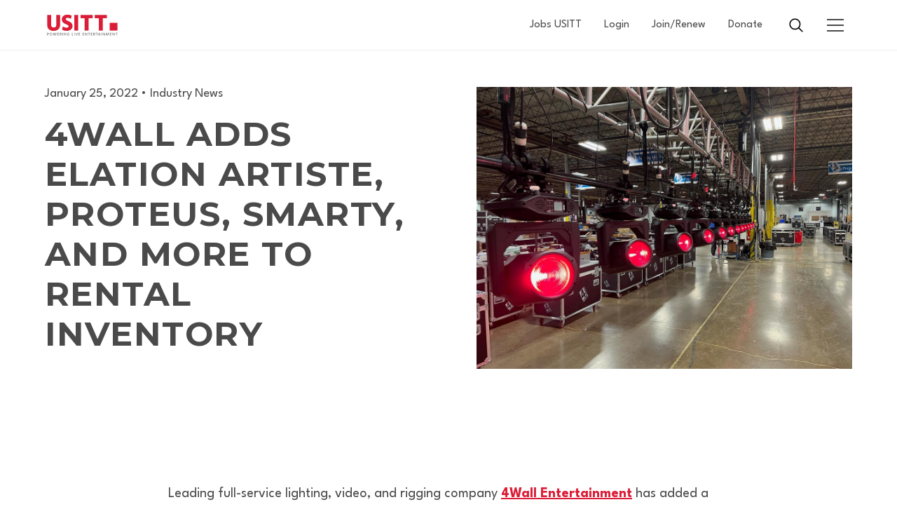

--- FILE ---
content_type: text/html
request_url: https://www.usitt.org/news/4wall-adds-elation-artiste-proteus-smarty-and-more-rental-inventory
body_size: 18097
content:
<!DOCTYPE html><!-- Last Published: Tue Jan 20 2026 21:03:23 GMT+0000 (Coordinated Universal Time) --><html data-wf-domain="www.usitt.org" data-wf-page="683e1b13394c6fbefd95e856" data-wf-site="6837b6c2b0e0e207eec16acf" lang="en" data-wf-collection="683e1b13394c6fbefd95e84c" data-wf-item-slug="4wall-adds-elation-artiste-proteus-smarty-and-more-rental-inventory"><head><meta charset="utf-8"/><title>4Wall Adds Elation Artiste, Proteus, Smarty, and More to Rental Inventory</title><meta content="4Wall Adds Elation Artiste, Proteus, Smarty, and More to Rental Inventory" property="og:title"/><meta content="https://cdn.prod.website-files.com/683e1b120d804ce797a1e8ff/691f2a6ead66382d8e70d26a_4Wall_Elation%2520Artiste%2520Van%2520Gogh.jpeg" property="og:image"/><meta content="4Wall Adds Elation Artiste, Proteus, Smarty, and More to Rental Inventory" property="twitter:title"/><meta content="https://cdn.prod.website-files.com/683e1b120d804ce797a1e8ff/691f2a6ead66382d8e70d26a_4Wall_Elation%2520Artiste%2520Van%2520Gogh.jpeg" property="twitter:image"/><meta content="width=device-width, initial-scale=1" name="viewport"/><link href="https://cdn.prod.website-files.com/6837b6c2b0e0e207eec16acf/css/usitt-155c42.webflow.shared.b980ad86e.css" rel="stylesheet" type="text/css" integrity="sha384-uYCthuVW82qYJxJMiRP8fNayD2wifjJBAgeqxrejw+DoY/MbD2bu/WXh308ErRQa" crossorigin="anonymous"/><link href="https://fonts.googleapis.com" rel="preconnect"/><link href="https://fonts.gstatic.com" rel="preconnect" crossorigin="anonymous"/><script src="https://ajax.googleapis.com/ajax/libs/webfont/1.6.26/webfont.js" type="text/javascript"></script><script type="text/javascript">WebFont.load({  google: {    families: ["Montserrat:100,100italic,200,200italic,300,300italic,400,400italic,500,500italic,600,600italic,700,700italic,800,800italic,900,900italic","League Spartan:300,regular,500,600,700,800:latin,latin-ext"]  }});</script><script type="text/javascript">!function(o,c){var n=c.documentElement,t=" w-mod-";n.className+=t+"js",("ontouchstart"in o||o.DocumentTouch&&c instanceof DocumentTouch)&&(n.className+=t+"touch")}(window,document);</script><link href="https://cdn.prod.website-files.com/6837b6c2b0e0e207eec16acf/6837b76cb5dc05aecd34c37d_usitt-logo.png" rel="shortcut icon" type="image/x-icon"/><link href="https://cdn.prod.website-files.com/6837b6c2b0e0e207eec16acf/6837b75cc2fd44b43c036559_usitt-logo-1.png" rel="apple-touch-icon"/><script src="https://cdn.jsdelivr.net/npm/swiper@11/swiper-bundle.min.js"></script>
<!-- Finsweet Attributes -->
<script async type="module"
src="https://cdn.jsdelivr.net/npm/@finsweet/attributes@2/attributes.js"
fs-list
></script>
<style> 
[data-gate-login]:not(.visible), [data-gate-member]:not(.visible) {display:none!important;}
</style></head><body><div class="page-wrapper"><div class="navbar_component-wrapper"><div class="global-styles"><div class="style-overrides w-embed"><style>

/* Ensure all elements inherit the color from its parent */
a,
.w-input,
.w-select,
.w-tab-link,
.w-nav-link,
.w-nav-brand,
.w-dropdown-btn,
.w-dropdown-toggle,
.w-slider-arrow-left,
.w-slider-arrow-right,
.w-dropdown-link {
  color: inherit;
  text-decoration: inherit;
  font-size: inherit;
}

/* Focus state style for keyboard navigation for the focusable elements */
*[tabindex]:focus-visible,
  input[type="file"]:focus-visible {
   outline: 0.125rem solid #4d65ff;
   outline-offset: 0.125rem;
}

/* Get rid of top margin on first element in any rich text element */
.w-richtext > :not(div):first-child, .w-richtext > div:first-child > :first-child {
  margin-top: 0 !important;
}

/* Get rid of bottom margin on last element in any rich text element */
.w-richtext>:last-child, .w-richtext ol li:last-child, .w-richtext ul li:last-child {
	margin-bottom: 0 !important;
}

/* Prevent all click and hover interaction with an element */
.pointer-events-off {
	pointer-events: none;
}

/* Enables all click and hover interaction with an element */
.pointer-events-on {
  pointer-events: auto;
}

/* Create a class of .div-square which maintains a 1:1 dimension of a div */
.div-square::after {
	content: "";
	display: block;
	padding-bottom: 100%;
}

/* Make sure containers never lose their center alignment */
.container-medium,.container-small, .container-large {
	margin-right: auto !important;
  margin-left: auto !important;
}


/* Apply "..." after 3 lines of text */
.text-style-3lines {
	display: -webkit-box;
	overflow: hidden;
	-webkit-line-clamp: 3;
	-webkit-box-orient: vertical;
}

/* Apply "..." after 2 lines of text */
.text-style-2lines, .avail-jobs_chart-row > *:not(.modal3) {
	display: -webkit-box;
	overflow: hidden;
	-webkit-line-clamp: 2;
	-webkit-box-orient: vertical;
}

/* Adds inline flex display */
.display-inlineflex {
  display: inline-flex;
}

/* These classes are never overwritten */
.hide {
  display: none !important;
}

/* Remove default Webflow chevron from form select */
select{
  -webkit-appearance:none;
}


@media screen and (max-width: 991px) {
    .hide, .hide-tablet {
        display: none !important;
    }
}
  @media screen and (max-width: 767px) {
    .hide-mobile-landscape{
      display: none !important;
    }
}
  @media screen and (max-width: 479px) {
    .hide-mobile{
      display: none !important;
    }
}
 
.margin-0 {
  margin: 0rem !important;
}
  
.padding-0 {
  padding: 0rem !important;
}

.spacing-clean {
padding: 0rem !important;
margin: 0rem !important;
}

.margin-top {
  margin-right: 0rem !important;
  margin-bottom: 0rem !important;
  margin-left: 0rem !important;
}

.padding-top {
  padding-right: 0rem !important;
  padding-bottom: 0rem !important;
  padding-left: 0rem !important;
}
  
.margin-right {
  margin-top: 0rem !important;
  margin-bottom: 0rem !important;
  margin-left: 0rem !important;
}

.padding-right {
  padding-top: 0rem !important;
  padding-bottom: 0rem !important;
  padding-left: 0rem !important;
}

.margin-bottom {
  margin-top: 0rem !important;
  margin-right: 0rem !important;
  margin-left: 0rem !important;
}

.padding-bottom {
  padding-top: 0rem !important;
  padding-right: 0rem !important;
  padding-left: 0rem !important;
}

.margin-left {
  margin-top: 0rem !important;
  margin-right: 0rem !important;
  margin-bottom: 0rem !important;
}
  
.padding-left {
  padding-top: 0rem !important;
  padding-right: 0rem !important;
  padding-bottom: 0rem !important;
}
  
.margin-horizontal {
  margin-top: 0rem !important;
  margin-bottom: 0rem !important;
}

.padding-horizontal {
  padding-top: 0rem !important;
  padding-bottom: 0rem !important;
}

.margin-vertical {
  margin-right: 0rem !important;
  margin-left: 0rem !important;
}
  
.padding-vertical {
  padding-right: 0rem !important;
  padding-left: 0rem !important;
}

/* Apply "..." at 100% width */
.truncate-width { 
		width: 100%; 
    white-space: nowrap; 
    overflow: hidden; 
    text-overflow: ellipsis; 
}
/* Removes native scrollbar */
.no-scrollbar {
    -ms-overflow-style: none;
    overflow: -moz-scrollbars-none; 
}

.no-scrollbar::-webkit-scrollbar {
    display: none;
}

[data-bg="white"] {background-color:#FFFFFF;}
[data-bg="gray"] {background-color:#F2F2F2;}
[data-bg="red"] {background-color:#DB1E37;color:white;}
[data-bg="red"] .button:not(.is-secondary):not(.is-link) {background-color:white;color:#191717;}
[data-bg="red"] .button.is-secondary, [data-bg="red"] .button.is-link {color:white;}

.navbar_social-list a[href="#"], .social-list a[href="#"], .navbar_social-list a[href=""], .social-list a[href=""] {display:none!important;}

a[href=""], a[href="#"] {cursor:default;}

  * {
  -webkit-font-smoothing: antialiased;
  -moz-osx-font-smoothing: grayscale;
  -o-font-smoothing: antialiased;
}

.header-banner_swiper .swiper-wrapper > * {width:100vw;min-width:100vw;}

.wf-design-mode .link-cover {display:none;}

.instructions {display:none!important;}
.wf-design-mode .instructions {display:block!important;}

.avail-jobs_chart-row > *:not(.avail-jobs_chart-item-featured-icon):not(.modal3) {padding-right:1.5rem;}
.news_filters_radio-btn + input {appearance:none;-webkit-appearance:none;}
.news_filters_radio-btn {background-image:unset;}
.news_filters_radio-btn + input:checked + .news_filters-radio {color:white!important;}
.button.is-link.is-icon.is-alternate.is-news {
  transition: margin-bottom 200ms ease, opacity 200ms ease;
}

.news_link-block:hover .button.is-link.is-icon.is-alternate.is-news, .archive_link-block:hover .button.is-link.is-icon.is-alternate.is-news {
  margin-bottom: 0;
  opacity: 1;
}

.news_bg:has( ~ .news_link-block:hover), .archive_bg:has( ~ .archive_link-block:hover) {opacity:0.5;}

#show-all-news:not(:has(~ .news_filters-radio-field input:checked)) .news_filters_radio-btn {background-color:#DB1E37;border-color:#DB1E37;}
#show-all-news:not(:has(~ .news_filters-radio-field input:checked)){color:white!important;}

.is-list-pagination-disabled {display:none;}
.quick-links_layout, .news_filters, .avil-jobs_filter-form { scrollbar-width: none; /* Firefox */
  -ms-overflow-style: none; /* IE 10+ */
  overflow: auto;}
.quick-links_layout .h6 {display:contents;white-space:nowrap;}
.quick-links_layout .h6:not(:last-child)::after {content:'';display:block;min-width:1px;width:1px;height:auto;background-color:#cecece;}

.latest-podcast_media-wrapper:hover .latest-podcast_icon {transform:scale(1.1)}

.two-col-text_section .text-rich-text ul {columns: 2; /* shorthand for column-count + column-width */
  -webkit-columns: 2;
  -moz-columns: 2;
  column-gap: 7%;}
  
  
.chapters_tab:not(:last-of-type) {border-right:3px solid var(--body);}

.member-types_tabs-item:last-of-type {border:none;}

.bio_modal-layout:has(> .w-condition-invisible) {display:block;}

.wf-design-mode [data-w-id="26c61bec-e21d-617b-2043-1709e98119c7"] .navbar_menu {transform:unset;display:block;opacity:1;}, .wf-design-mode [data-w-id="26c61bec-e21d-617b-2043-1709e98119c7"] .navbar_link-wrapper {z-index:999}

.wf-design-mode [data-w-id="26c61bec-e21d-617b-2043-1709e98119c7"] .navbar_link-wrapper {z-index:1000}

body:has([data-nav-menu-open]) {
  overflow: hidden;
  touch-action: none; /* optional: prevent iOS scroll bounce */
}

._2-col_content .rich-text_section {align-self:flex-start;}


.wf-design-mode .navbar_component [data-gate-member], .wf-design-mode .navbar_component [data-gate-login] {display:none;}
</style></div><div class="color-schemes w-embed"><style>
/* Color Schemes Controls*/
<meta name="relume-color-schemes" content="false"/>

  .color-scheme-1 {
/*All sections should point to Color Scheme 1*/

  }

  .color-scheme-2 {
    --color-scheme-1--text: var(--color-scheme-2--text);
    --color-scheme-1--background: var(--color-scheme-2--background);
    --color-scheme-1--foreground: var(--color-scheme-2--foreground);
    --color-scheme-1--border: var(--color-scheme-2--border);
    --color-scheme-1--accent: var(--color-scheme-2--accent);
  }

  .color-scheme-3 {
    --color-scheme-1--text: var(--color-scheme-3--text);
    --color-scheme-1--background: var(--color-scheme-3--background);
    --color-scheme-1--foreground: var(--color-scheme-3--foreground);
    --color-scheme-1--border: var(--color-scheme-3--border);
    --color-scheme-1--accent: var(--color-scheme-3--accent);
  }

  .color-scheme-4 {
    --color-scheme-1--text: var(--color-scheme-4--text);
    --color-scheme-1--background: var(--color-scheme-4--background);
    --color-scheme-1--foreground: var(--color-scheme-4--foreground);
    --color-scheme-1--border: var(--color-scheme-4--border);
    --color-scheme-1--accent: var(--color-scheme-4--accent);
  }

  .color-scheme-5 {
    --color-scheme-1--text: var(--color-scheme-5--text);
    --color-scheme-1--background: var(--color-scheme-5--background);
    --color-scheme-1--foreground: var(--color-scheme-5--foreground);
    --color-scheme-1--border: var(--color-scheme-5--border);
    --color-scheme-1--accent: var(--color-scheme-5--accent);
  }

  .color-scheme-6 {
    --color-scheme-1--text: var(--color-scheme-6--text);
    --color-scheme-1--background: var(--color-scheme-6--background);
    --color-scheme-1--foreground: var(--color-scheme-6--foreground);
    --color-scheme-1--border: var(--color-scheme-6--border);
    --color-scheme-1--accent: var(--color-scheme-6--accent);
  }

  .color-scheme-7 {
    --color-scheme-1--text: var(--color-scheme-7--text);
    --color-scheme-1--background: var(--color-scheme-7--background);
    --color-scheme-1--foreground: var(--color-scheme-7--foreground);
    --color-scheme-1--border: var(--color-scheme-7--border);
    --color-scheme-1--accent: var(--color-scheme-7--accent);
  }

  .color-scheme-8 {
    --color-scheme-1--text: var(--color-scheme-8--text);
    --color-scheme-1--background: var(--color-scheme-8--background);
    --color-scheme-1--foreground: var(--color-scheme-8--foreground);
    --color-scheme-1--border: var(--color-scheme-8--border);
    --color-scheme-1--accent: var(--color-scheme-8--accent);
  }

  .color-scheme-9 {
    --color-scheme-1--text: var(--color-scheme-9--text);
    --color-scheme-1--background: var(--color-scheme-9--background);
    --color-scheme-1--foreground: var(--color-scheme-9--foreground);
    --color-scheme-1--border: var(--color-scheme-9--border);
    --color-scheme-1--accent: var(--color-scheme-9--accent);
  }

  .color-scheme-10 {
    --color-scheme-1--text: var(--color-scheme-10--text);
    --color-scheme-1--background: var(--color-scheme-10--background);
    --color-scheme-1--foreground: var(--color-scheme-10--foreground);
    --color-scheme-1--border: var(--color-scheme-10--border);
    --color-scheme-1--accent: var(--color-scheme-10--accent);
  }
  
/* Inherit slider dot colors */
.w-slider-dot {
  background-color: var(--color-scheme-1--text);
  opacity: 0.20;
}

.w-slider-dot.w-active {
  background-color: var(--color-scheme-1--text);
  opacity: 1;
}

/* Override .w-slider-nav-invert styles */
.w-slider-nav-invert .w-slider-dot {
  background-color: var(--color-scheme-1--text) !important;
  opacity: 0.20 !important;
}

.w-slider-nav-invert .w-slider-dot.w-active {
  background-color: var(--color-scheme-1--text) !important;
  opacity: 1 !important;
}

</style></div></div><div data-animation="default" class="navbar_component w-nav" data-easing2="ease" fs-scrolldisable-element="smart-nav" data-easing="ease" data-collapse="all" data-w-id="8079535a-4d30-6014-6e07-91cf1a3c6fc2" role="banner" data-duration="0"><div class="navbar_container"><a href="/" class="navbar_logo-link w-nav-brand"><img loading="lazy" src="https://cdn.prod.website-files.com/6837b6c2b0e0e207eec16acf/683de4aeeff25c19b2a0ad4c_usitt-logo.png" alt="" class="navbar_logo"/></a><div class="navbar_link-wrapper"><a href="/industry-resources/jobs" class="navbar_link w-nav-link">Jobs USITT</a><div data-gate-logout="" class="display-contents"><div class="display-contents"><a href="https://secure.usitt.org/services/oauth2/authorize?response_type=code&amp;client_id=3MVG9dZJodJWITStx_RrQjdMELRIensyESw3kD2vafWuY8UJucOdjlm80ayRiRn9jHMi2N6yiCbS9ASrWYu.v&amp;redirect_uri=https%3A%2F%2Fwww.usitt.org%2Fsso-callback&amp;scope=openid%20id%20profile%20email" class="navbar_link w-nav-link">Login</a><a href="https://secure.usitt.org/services/oauth2/authorize?response_type=code&amp;client_id=3MVG9dZJodJWITStx_RrQjdMELRIensyESw3kD2vafWuY8UJucOdjlm80ayRiRn9jHMi2N6yiCbS9ASrWYu.v&amp;redirect_uri=https%3A%2F%2Fwww.usitt.org%2Fsso-callback&amp;scope=openid%20id%20profile%20email" class="navbar_link w-nav-link">Join/Renew</a></div></div><a href="/support" class="navbar_link w-nav-link">Donate</a><div data-gate-login="" class="display-contents"><div class="display-contents"><a href="https://secure.usitt.org/NC__joinrenew" class="navbar_link w-nav-link">Become a Member</a><a href="https://secure.usitt.org/s/" class="navbar_link w-nav-link">Member Hub</a><a href="#logout" class="navbar_link w-nav-link">Logout</a></div></div><div data-gate-member="" class="display-contents"><div class="display-contents"><a href="https://secure.usitt.org/s/" class="navbar_link w-nav-link">Member Hub</a><a href="#logout" class="navbar_link w-nav-link">Logout</a></div></div></div><a href="/search" class="navbar_search w-inline-block"><div class="icon-embed-xsmall w-embed"><svg xmlns="http://www.w3.org/2000/svg" x="0px" y="0px" width="100%" height="100%" viewBox="0 0 30 30" preserveAspectRatio="xMidYMid meet" aria-hidden="true" role="img">
<path d="M 13 3 C 7.4889971 3 3 7.4889971 3 13 C 3 18.511003 7.4889971 23 13 23 C 15.396508 23 17.597385 22.148986 19.322266 20.736328 L 25.292969 26.707031 A 1.0001 1.0001 0 1 0 26.707031 25.292969 L 20.736328 19.322266 C 22.148986 17.597385 23 15.396508 23 13 C 23 7.4889971 18.511003 3 13 3 z M 13 5 C 17.430123 5 21 8.5698774 21 13 C 21 17.430123 17.430123 21 13 21 C 8.5698774 21 5 17.430123 5 13 C 5 8.5698774 8.5698774 5 13 5 z"/>
</svg></div></a><div class="navbar_wrapper"><nav role="navigation" class="navbar_menu w-nav-menu"><div class="navbar_menu-wrapper"><div class="navbar_menu-left-top"><a href="/" data-wf--big-link--visibility="always-visible" class="navbar_link-large w-nav-link">Home</a><a href="/conference-and-events/usitt-2026" data-wf--big-link--visibility="always-visible" class="navbar_link-large w-nav-link">USITT26</a><a href="/about" data-wf--big-link--visibility="always-visible" class="navbar_link-large w-nav-link">About</a><a href="/conference-and-events/exhibitor-information" data-wf--big-link--visibility="always-visible" class="navbar_link-large w-nav-link">USITT26 Exhibitor Information</a><a href="/industry-resources/jobs" data-wf--big-link--visibility="always-visible" class="navbar_link-large w-nav-link">Jobs usitt</a><a href="/education-training/education-and-training" data-wf--big-link--visibility="always-visible" class="navbar_link-large w-nav-link">Education &amp; Training</a><a href="/membership/become-a-member" data-wf--big-link--visibility="always-visible" class="navbar_link-large w-nav-link">Membership</a><a href="/industry-resources/news" data-wf--big-link--visibility="always-visible" class="navbar_link-large w-nav-link">News</a><a href="/support" data-wf--big-link--visibility="mobile-only" class="navbar_link-large w-variant-973d5b28-b5c8-3680-5bf8-262d78fb3b22 w-nav-link">Donate</a><div data-gate-logout="" class="display-contents"><div class="display-contents"><a href="https://secure.usitt.org/services/oauth2/authorize?response_type=code&amp;client_id=3MVG9dZJodJWITStx_RrQjdMELRIensyESw3kD2vafWuY8UJucOdjlm80ayRiRn9jHMi2N6yiCbS9ASrWYu.v&amp;redirect_uri=https%3A%2F%2Fwww.usitt.org%2Fsso-callback&amp;scope=openid%20id%20profile%20email" data-wf--big-link--visibility="mobile-only" class="navbar_link-large w-variant-973d5b28-b5c8-3680-5bf8-262d78fb3b22 w-nav-link">Login</a><a href="https://secure.usitt.org/services/oauth2/authorize?response_type=code&amp;client_id=3MVG9dZJodJWITStx_RrQjdMELRIensyESw3kD2vafWuY8UJucOdjlm80ayRiRn9jHMi2N6yiCbS9ASrWYu.v&amp;redirect_uri=https%3A%2F%2Fwww.usitt.org%2Fsso-callback&amp;scope=openid%20id%20profile%20email" data-wf--big-link--visibility="mobile-only" class="navbar_link-large w-variant-973d5b28-b5c8-3680-5bf8-262d78fb3b22 w-nav-link">Join/Renew</a></div></div><div data-gate-login="" class="display-contents"><div class="display-contents"><a href="https://secure.usitt.org/services/oauth2/authorize?response_type=code&amp;client_id=3MVG9dZJodJWITStx_RrQjdMELRIensyESw3kD2vafWuY8UJucOdjlm80ayRiRn9jHMi2N6yiCbS9ASrWYu.v&amp;redirect_uri=https%3A%2F%2Fwww.usitt.org%2Fsso-callback&amp;scope=openid%20id%20profile%20email" data-wf--big-link--visibility="mobile-only" class="navbar_link-large w-variant-973d5b28-b5c8-3680-5bf8-262d78fb3b22 w-nav-link">Join/Renew</a><a href="https://secure.usitt.org/s" data-wf--big-link--visibility="mobile-only" class="navbar_link-large w-variant-973d5b28-b5c8-3680-5bf8-262d78fb3b22 w-nav-link">Member Hub</a><a href="#logout" data-wf--big-link--visibility="mobile-only" class="navbar_link-large w-variant-973d5b28-b5c8-3680-5bf8-262d78fb3b22 w-nav-link">Logout</a></div></div><div data-gate-member="" class="display-contents"><div class="display-contents"><a href="https://secure.usitt.org/s/" data-wf--big-link--visibility="mobile-only" class="navbar_link-large w-variant-973d5b28-b5c8-3680-5bf8-262d78fb3b22 w-nav-link">Member Hub</a><a href="#logout" data-wf--big-link--visibility="mobile-only" class="navbar_link-large w-variant-973d5b28-b5c8-3680-5bf8-262d78fb3b22 w-nav-link">Logout</a></div></div></div><div id="w-node-_5e00b6dd-2239-dc16-ee20-980b9036e363-1a3c6fc2" class="navbar_menu-right"><div class="navbar_link-column"><div class="margin-bottom margin-tiny"><div class="text-color-red text-weight-semibold">Membership</div></div><div class="navbar_link-list"><a href="/membership/become-a-member" class="navbar_link-small">Become A Member</a><a href="/membership/awards-grants" class="navbar_link-small">Awards and Grants</a><a href="/membership/regional-sections" class="navbar_link-small">Regional Sections</a><a href="/membership/student-chapters" class="navbar_link-small">Student Chapters</a><a href="/membership/bridge-membership" class="navbar_link-small">Bridge Membership</a></div></div><div class="navbar_link-column"><div class="margin-bottom margin-tiny"><div class="text-color-red text-weight-semibold">About</div></div><div class="navbar_link-list"><a href="/about-usitt/national-office" class="navbar_link-small">Staff</a><a href="/about-usitt/board-of-directors" class="navbar_link-small">Board of Directors</a><a href="/about-usitt/committees" class="navbar_link-small">Committees</a><a href="/about-usitt/fellows" class="navbar_link-small">Fellows</a><a href="/education-training/commissions" class="navbar_link-small">Commissions</a><a href="https://brand.usitt.org/" class="navbar_link-small">USITT Branding Guide</a></div></div><div class="navbar_link-column"><div class="margin-bottom margin-tiny"><div class="text-color-red text-weight-semibold">Education &amp; Training</div></div><div class="navbar_link-list"><a href="/education-training/education-and-training" class="navbar_link-small">Education &amp; Training Opportunities</a><a href="/conference-and-events/events" class="navbar_link-small">Events</a><a href="/education-training/backstage/backstage-exam" class="navbar_link-small">Backstage Exam</a><a href="/education-training/cobalt-studios-scholarship" class="navbar_link-small">Cobalt Studios Scholarship</a></div></div><div class="navbar_link-column"><div class="margin-bottom margin-tiny"><div class="text-color-red text-weight-semibold">Member Resources<br/></div></div><div class="navbar_link-list"><a href="/member-resources/ideas" class="navbar_link-small">I.D.E.A.S.</a><a href="/member-resources/osha-usitt-iatse-alliance" class="navbar_link-small">OSHA-USITT-IATSE Alliance</a><a href="/member-resources/professional-conduct-disclosure-form" class="navbar_link-small">Professional Conduct Disclosure Form</a><a href="/member-resources/workforce-demographics-study" class="navbar_link-small">Workforce Demographics Study</a><a href="/conference-and-events/international-activities" class="navbar_link-small">International Activities</a><a href="/member-resources/minutes" class="navbar_link-small">Minutes</a></div></div><div class="navbar_link-column"><div class="margin-bottom margin-tiny"><div class="text-color-red text-weight-semibold">USITT26</div></div><div class="navbar_link-list"><a href="/conference-and-events/usitt-2026" class="navbar_link-small">USITT26</a><a href="/conference-and-events/exhibitor-information" class="navbar_link-small">Exhibitor Information</a><a href="/conference-and-events/stage-management-mentorship-program" class="navbar_link-small">SMMP</a><a href="/conference-and-events/student-ambassador-program" class="navbar_link-small">Student Ambassador</a><a href="/conference-and-events/carolyn-satter-production-management-mentorship-program" class="navbar_link-small">Satter PMMP</a><a href="/conference-and-events/gateway" class="navbar_link-small">Gateway</a><a href="/conference-and-events/conference-assistants" class="navbar_link-small">Conference Assistants</a><a href="/conference-and-events/national-poster-sessions" class="navbar_link-small">Poster Sessions</a><a href="/conference-and-events/poster-design-contest" class="navbar_link-small">Poster Design Contest</a><a href="/conference-and-events/emerging-creatives-showcase" class="navbar_link-small">Emerging Creatives Showcase</a><a href="https://www.usitt.org/conference-and-events/emerging-digital-design-showcase" target="_blank" class="navbar_link-small">Emerging Digital Design Showcase</a></div></div><div class="navbar_link-column"><div class="margin-bottom margin-tiny"><div class="text-color-red text-weight-semibold">Industry Resources</div></div><div class="navbar_link-list"><a href="/industry-resources/jobs" class="navbar_link-small">Jobs USITT</a><a href="/industry-resources/news" class="navbar_link-small">News</a><a href="/industry-resources/td-t" class="navbar_link-small">TD&amp;T</a></div></div></div><div id="w-node-_8079535a-4d30-6014-6e07-91cf1a3c700f-1a3c6fc2" class="navbar_menu-left-bottom"><div class="margin-bottom margin-tiny"><a href="tel:(315)463-6463" class="text-size-small">(315) 463-6463 or (800) 938-7488</a></div><div class="text-size-small">USITT National Office<br/>225 Greenfield Pkwy, Suite 205<br/>Liverpool, NY 13088</div><div class="w-layout-grid social-list"><a href="https://www.facebook.com/usitt/" class="navbar_social-link w-inline-block"><div class="social-icon w-embed"><svg width="100%" height="100%" viewBox="0 0 24 24" fill="none" xmlns="http://www.w3.org/2000/svg">
<path d="M22 12.0611C22 6.50451 17.5229 2 12 2C6.47715 2 2 6.50451 2 12.0611C2 17.0828 5.65684 21.2452 10.4375 22V14.9694H7.89844V12.0611H10.4375V9.84452C10.4375 7.32296 11.9305 5.93012 14.2146 5.93012C15.3088 5.93012 16.4531 6.12663 16.4531 6.12663V8.60261H15.1922C13.95 8.60261 13.5625 9.37822 13.5625 10.1739V12.0611H16.3359L15.8926 14.9694H13.5625V22C18.3432 21.2452 22 17.083 22 12.0611Z" fill="CurrentColor"/>
</svg></div></a><a href="https://www.instagram.com/usitt/" target="_blank" class="navbar_social-link w-inline-block"><div class="social-icon w-embed"><svg width="100%" height="100%" viewBox="0 0 24 24" fill="none" xmlns="http://www.w3.org/2000/svg">
<path fill-rule="evenodd" clip-rule="evenodd" d="M16 3H8C5.23858 3 3 5.23858 3 8V16C3 18.7614 5.23858 21 8 21H16C18.7614 21 21 18.7614 21 16V8C21 5.23858 18.7614 3 16 3ZM19.25 16C19.2445 17.7926 17.7926 19.2445 16 19.25H8C6.20735 19.2445 4.75549 17.7926 4.75 16V8C4.75549 6.20735 6.20735 4.75549 8 4.75H16C17.7926 4.75549 19.2445 6.20735 19.25 8V16ZM16.75 8.25C17.3023 8.25 17.75 7.80228 17.75 7.25C17.75 6.69772 17.3023 6.25 16.75 6.25C16.1977 6.25 15.75 6.69772 15.75 7.25C15.75 7.80228 16.1977 8.25 16.75 8.25ZM12 7.5C9.51472 7.5 7.5 9.51472 7.5 12C7.5 14.4853 9.51472 16.5 12 16.5C14.4853 16.5 16.5 14.4853 16.5 12C16.5027 10.8057 16.0294 9.65957 15.1849 8.81508C14.3404 7.97059 13.1943 7.49734 12 7.5ZM9.25 12C9.25 13.5188 10.4812 14.75 12 14.75C13.5188 14.75 14.75 13.5188 14.75 12C14.75 10.4812 13.5188 9.25 12 9.25C10.4812 9.25 9.25 10.4812 9.25 12Z" fill="CurrentColor"/>
</svg></div></a><a href="#" target="_blank" class="navbar_social-link w-inline-block"><div class="icon-embed-xsmall w-embed"><svg width="24" height="24" viewBox="0 0 24 24" fill="none" xmlns="http://www.w3.org/2000/svg">
<path d="M17.1761 4H19.9362L13.9061 10.7774L21 20H15.4456L11.0951 14.4066L6.11723 20H3.35544L9.80517 12.7508L3 4H8.69545L12.6279 9.11262L17.1761 4ZM16.2073 18.3754H17.7368L7.86441 5.53928H6.2232L16.2073 18.3754Z" fill="black"/>
</svg></div></a><a href="https://www.linkedin.com/company/usitt" target="_blank" class="navbar_social-link w-inline-block"><div class="social-icon w-embed"><svg width="100%" height="100%" viewBox="0 0 24 24" fill="none" xmlns="http://www.w3.org/2000/svg">
<path fill-rule="evenodd" clip-rule="evenodd" d="M5 3H19C20.1046 3 21 3.89543 21 5V19C21 20.1046 20.1046 21 19 21H5C3.89543 21 3 20.1046 3 19V5C3 3.89543 3.89543 3 5 3ZM8 18C8.27614 18 8.5 17.7761 8.5 17.5V10.5C8.5 10.2239 8.27614 10 8 10H6.5C6.22386 10 6 10.2239 6 10.5V17.5C6 17.7761 6.22386 18 6.5 18H8ZM7.25 9C6.42157 9 5.75 8.32843 5.75 7.5C5.75 6.67157 6.42157 6 7.25 6C8.07843 6 8.75 6.67157 8.75 7.5C8.75 8.32843 8.07843 9 7.25 9ZM17.5 18C17.7761 18 18 17.7761 18 17.5V12.9C18.0325 11.3108 16.8576 9.95452 15.28 9.76C14.177 9.65925 13.1083 10.1744 12.5 11.1V10.5C12.5 10.2239 12.2761 10 12 10H10.5C10.2239 10 10 10.2239 10 10.5V17.5C10 17.7761 10.2239 18 10.5 18H12C12.2761 18 12.5 17.7761 12.5 17.5V13.75C12.5 12.9216 13.1716 12.25 14 12.25C14.8284 12.25 15.5 12.9216 15.5 13.75V17.5C15.5 17.7761 15.7239 18 16 18H17.5Z" fill="CurrentColor"/>
</svg></div></a><a href="https://www.youtube.com/c/usitt" target="_blank" class="navbar_social-link w-inline-block"><div class="icon-embed-xsmall w-embed"><svg width="100%" height="100%" viewBox="0 0 24 24" fill="none" xmlns="http://www.w3.org/2000/svg">
<path fill-rule="evenodd" clip-rule="evenodd" d="M20.5686 4.77345C21.5163 5.02692 22.2555 5.76903 22.5118 6.71673C23.1821 9.42042 23.1385 14.5321 22.5259 17.278C22.2724 18.2257 21.5303 18.965 20.5826 19.2213C17.9071 19.8831 5.92356 19.8015 3.40294 19.2213C2.45524 18.9678 1.71595 18.2257 1.45966 17.278C0.827391 14.7011 0.871044 9.25144 1.44558 6.73081C1.69905 5.78311 2.44116 5.04382 3.38886 4.78753C6.96561 4.0412 19.2956 4.282 20.5686 4.77345ZM9.86682 8.70227L15.6122 11.9974L9.86682 15.2925V8.70227Z" fill="CurrentColor"/>
</svg></div></a><a href="https://www.tiktok.com/@usitttiktok" target="_blank" class="navbar_social-link w-inline-block"><div class="icon-embed-xsmall w-embed"><svg style="width:100%;height:100%;" width="32" height="32" viewBox="0 0 32 32" fill="none" xmlns="http://www.w3.org/2000/svg">
<path d="M24.4148 7.41174C22.9325 6.4635 21.8629 4.94581 21.5292 3.17769C21.4571 2.79578 21.417 2.40234 21.417 2H16.6859L16.6779 20.6026C16.5989 22.6861 14.8511 24.3579 12.7088 24.3579C12.0429 24.3579 11.416 24.1949 10.8639 23.9094C9.59777 23.2561 8.73112 21.9543 8.73112 20.4565C8.73112 18.3049 10.5157 16.5541 12.7082 16.5541C13.1178 16.5541 13.5103 16.6206 13.8814 16.7343V11.9957C13.4969 11.9439 13.1066 11.9124 12.7082 11.9124C7.90664 11.9124 4 15.7447 4 20.4565C4 23.3468 5.47167 25.9049 7.71814 27.4514C9.13214 28.4263 10.8532 29 12.7088 29C17.5109 29 21.417 25.1673 21.417 20.4565V11.0229C23.2726 12.3294 25.5463 13.0996 28 13.0996V8.45741C26.6784 8.45741 25.4475 8.07235 24.4148 7.41174Z" fill="currentColor"/>
</svg></div></a></div></div></div></nav><div class="navbar_menu-button w-nav-button"><div class="menu-icon4"><div class="menu-icon_wrapper"><div class="menu-icon_line-top"></div><div class="menu-icon_line-middle"><div class="menu-icon_line-middle-top"></div><div class="menu-icon_line-middle-base"></div></div><div class="menu-icon_line-bottom"></div></div></div></div></div></div></div></div><header data-bg="" class="section_header gray"><div class="padding-global gray-2"><div class="container-large gray-3"><div class="padding-small"></div><div class="header_component gray-5"><div class="w-layout-grid header_content gray-6"><div class="header_content-left gray-7"><div class="margin-bottom margin-xsmall"><div class="text-size-medium display-inline">January 25, 2022</div><div class="text-size-medium display-inline"> • </div><div class="text-size-medium display-inline">Industry News</div></div><div class="margin-bottom margin-small gray-8"><h1 data-wf--heading--color="red" class="heading-2 w-variant-bf7a56ec-49a8-a664-d4ea-dc5125bb4455 h2">4Wall Adds Elation Artiste, Proteus, Smarty, and More to Rental Inventory</h1></div><p class="text-size-medium"></p></div><div id="w-node-_84ec4c10-87a0-e150-09fb-69577c218cb1-fd95e856" class="header_image-wrapper gray-9"><img src="https://cdn.prod.website-files.com/683e1b120d804ce797a1e8ff/691f2a6ead66382d8e70d26a_4Wall_Elation%2520Artiste%2520Van%2520Gogh.jpeg" loading="eager" alt="" class="header_image gray-10"/></div></div></div><div class="padding-small"></div></div></div></header><main class="main-wrapper"><section data-wf--rich-text-section--variant="white" class="rich-text_section"><div class="padding-large"></div><div class="padding-global"><div class="container-large"><div class="text-size-large"><div class="max-width-large align-center"><div data-wf--rich-text--variant="regular" class="text-rich-text margin-bottom margin-small w-richtext"><p>            </p><p>Leading full-service lighting, video, and rigging company <a href="https://www.4wall.com/" target="_blank"><strong>4Wall Entertainment</strong></a> has added a number of Elation lighting products to its rental inventory across its US locations, acquisitions that included Elation&#x27;s award-winning Artiste, Proteus, and Smarty series luminaires, as well as other products.</p><p>&quot;Elation continues to impress us with consistent quality and a robust feature set of their products,&quot; says senior VP of operations and product strategy, Brett Puwalski. &quot;The Artiste series will be a workhorse for our clients and adding the Proteus Lucius was a natural fit next to the IP65-rated Proteus Maximus and Hybrid fixtures that have been very successful for us over the past few years.&quot;</p><p>4Wall has kept vigilant throughout the pandemic and once events started happening again worked quickly to add new gear they had been evaluating during the downtime. Additions to 4Wall inventory include LED moving heads in Elation&#x27;s theatrical-grade Artiste series -- Artiste Mondrian, Artiste Rembrandt, and Artiste Van Gogh -- along with luminaires in Elation&#x27;s industry-leading Proteus line of IP65 lights -- Proteus Lucius and additional Proteus Maximus, a 50,000-lumen LED power luminaire that 4Wall has stocked since 2019.</p><p>Other additions include the Smarty Max and Protron Eclypse, two versatile luminaires that join other Elation fixtures already in 4Wall stock including large numbers of Fuze Wash 575 LED PAR moving heads that 4Wall utilizes on auto shows.</p><p>Elation national sales manager, John Dunn, comments, &quot;It&#x27;s a true testament that 4Wall continues to invest in a variety of workhorse products from Elation. We are delighted to continue to support a fantastic partner like 4Wall and their customers as our industry continues to rise out of this pandemic.&quot;</p><p>4Wall employs their new Elation gear in all facets of the entertainment industry -- from corporate events and theatre to concert touring and television. The new Elation lights have already seen service on TV shows like The Late Show and Saturday Night Live, productions by The Metropolitan Opera and Philadelphia Ballet, as well as top events like &quot;Enchanted Forest of Light&quot; at Descanso Gardens and Electric Daisy Carnival.</p><p>Puwalski sums up, &quot;Our partnership with Elation is strong. From listening to and implementing our feedback on new fixtures to working with us on strict deadlines for gear to arrive, Elation delivers.&quot;</p><p>            </p><p>Off</p><p>      </p></div></div></div></div></div><div class="padding-large"></div></section><div data-wf--line-divider--variant="thin" class="divider"></div><section class="news"><div class="padding-section-medium"><div class="padding-global"><div class="w-layout-blockcontainer container-large w-container"><h2 data-wf--heading--color="normal" class="heading-2 h4">More News</h2><div class="w-dyn-list"><div fs-list-load="pagination" fs-list-element="list" role="list" class="news_list w-dyn-items"><div role="listitem" class="news_item w-dyn-item"><img src="https://cdn.prod.website-files.com/683e1b120d804ce797a1e8ff/696f962d71fce4646b1649a3_ROE-birthday.avif" loading="lazy" alt="" class="news_bg"/><div class="news_bg cover"></div><a href="/news/roe-visual-celebrates-20-years-of-pioneering-led-technology" class="news_link-block w-inline-block"><div fs-list-field="category" class="news_tag">Industry News</div><div><div class="margin-bottom margin-xsmall"><div class="text-weight-semibold">January 20, 2026</div></div><div class="text-style-3lines"><h3 data-wf--heading--color="normal" class="heading-2 h6">ROE Visual Celebrates 20 Years Of Pioneering LED Technology</h3></div><div class="button is-link is-icon is-alternate is-news"><div>Read More</div><div class="icon-embed-xxsmall w-embed"><svg width="16" height="16" viewBox="0 0 16 16" fill="none" xmlns="http://www.w3.org/2000/svg">
<path d="M6 3L11 8L6 13" stroke="CurrentColor" stroke-width="1.5"/>
</svg></div></div></div></a></div><div role="listitem" class="news_item w-dyn-item"><img src="https://cdn.prod.website-files.com/683e1b120d804ce797a1e8ff/696f95cfbe0b24a000f761df_spherespacebaby2.avif" loading="lazy" alt="" class="news_bg"/><div class="news_bg cover"></div><a href="/news/national-harbor-maryland-to-become-second-u-s-location-for-sphere" class="news_link-block w-inline-block"><div fs-list-field="category" class="news_tag">Industry News</div><div><div class="margin-bottom margin-xsmall"><div class="text-weight-semibold">January 20, 2026</div></div><div class="text-style-3lines"><h3 data-wf--heading--color="normal" class="heading-2 h6">National Harbor, Maryland To Become Second U.S. Location For Sphere</h3></div><div class="button is-link is-icon is-alternate is-news"><div>Read More</div><div class="icon-embed-xxsmall w-embed"><svg width="16" height="16" viewBox="0 0 16 16" fill="none" xmlns="http://www.w3.org/2000/svg">
<path d="M6 3L11 8L6 13" stroke="CurrentColor" stroke-width="1.5"/>
</svg></div></div></div></a></div><div role="listitem" class="news_item w-dyn-item"><img src="https://cdn.prod.website-files.com/683e1b120d804ce797a1e8ff/696f924ee263cb6807ea9e94_QUICKLINK.avif" loading="lazy" alt="" class="news_bg"/><div class="news_bg cover"></div><a href="/news/quicklink-expands-u-s-reach-with-midwich-distribution" class="news_link-block w-inline-block"><div fs-list-field="category" class="news_tag">Industry News</div><div><div class="margin-bottom margin-xsmall"><div class="text-weight-semibold">January 20, 2026</div></div><div class="text-style-3lines"><h3 data-wf--heading--color="normal" class="heading-2 h6">QuickLink Expands U.S. Reach With Midwich Distribution</h3></div><div class="button is-link is-icon is-alternate is-news"><div>Read More</div><div class="icon-embed-xxsmall w-embed"><svg width="16" height="16" viewBox="0 0 16 16" fill="none" xmlns="http://www.w3.org/2000/svg">
<path d="M6 3L11 8L6 13" stroke="CurrentColor" stroke-width="1.5"/>
</svg></div></div></div></a></div><div role="listitem" class="news_item w-dyn-item"><img src="https://cdn.prod.website-files.com/683e1b120d804ce797a1e8ff/696f920c666831e49683de4f_XLaser_TobyMac%207_ld.avif" loading="lazy" alt="" class="news_bg"/><div class="news_bg cover"></div><a href="/news/x-laser-tours-with-maxtenn-lights-and-tobymac" class="news_link-block w-inline-block"><div fs-list-field="category" class="news_tag">Industry News</div><div><div class="margin-bottom margin-xsmall"><div class="text-weight-semibold">January 20, 2026</div></div><div class="text-style-3lines"><h3 data-wf--heading--color="normal" class="heading-2 h6">X-Laser Tours With MaxTenn Lights And TobyMac</h3></div><div class="button is-link is-icon is-alternate is-news"><div>Read More</div><div class="icon-embed-xxsmall w-embed"><svg width="16" height="16" viewBox="0 0 16 16" fill="none" xmlns="http://www.w3.org/2000/svg">
<path d="M6 3L11 8L6 13" stroke="CurrentColor" stroke-width="1.5"/>
</svg></div></div></div></a></div><div role="listitem" class="news_item w-dyn-item"><img src="https://cdn.prod.website-files.com/683e1b120d804ce797a1e8ff/696f91aaeecb2c3eff6fb3c9_d%26b%20audiotechnik%20U-Series.avif" loading="lazy" alt="" class="news_bg"/><div class="news_bg cover"></div><a href="/news/d-b-audiotechnik-reshapes-compact-multipurpose-point-source-loudspeaker-category---introducing-the-u-series" class="news_link-block w-inline-block"><div fs-list-field="category" class="news_tag">New Products</div><div><div class="margin-bottom margin-xsmall"><div class="text-weight-semibold">January 20, 2026</div></div><div class="text-style-3lines"><h3 data-wf--heading--color="normal" class="heading-2 h6">d&amp;b audiotechnik Reshapes Compact Multipurpose Point Source Loudspeaker Category – Introducing The U-Series</h3></div><div class="button is-link is-icon is-alternate is-news"><div>Read More</div><div class="icon-embed-xxsmall w-embed"><svg width="16" height="16" viewBox="0 0 16 16" fill="none" xmlns="http://www.w3.org/2000/svg">
<path d="M6 3L11 8L6 13" stroke="CurrentColor" stroke-width="1.5"/>
</svg></div></div></div></a></div><div role="listitem" class="news_item w-dyn-item"><img src="https://cdn.prod.website-files.com/683e1b120d804ce797a1e8ff/696a56196a872fe006a48328_Demo%20room%202%20-%20Stadia2.avif" loading="lazy" alt="" class="news_bg"/><div class="news_bg cover"></div><a href="/news/martin-audio-joined-by-timax-linea-research-optimal-audio-at-ise-with-ambitious-plans" class="news_link-block w-inline-block"><div fs-list-field="category" class="news_tag">Industry News</div><div><div class="margin-bottom margin-xsmall"><div class="text-weight-semibold">January 16, 2026</div></div><div class="text-style-3lines"><h3 data-wf--heading--color="normal" class="heading-2 h6">Martin Audio Joined By TiMax, Linea Research &amp; Optimal Audio At ISE With Ambitious Plans</h3></div><div class="button is-link is-icon is-alternate is-news"><div>Read More</div><div class="icon-embed-xxsmall w-embed"><svg width="16" height="16" viewBox="0 0 16 16" fill="none" xmlns="http://www.w3.org/2000/svg">
<path d="M6 3L11 8L6 13" stroke="CurrentColor" stroke-width="1.5"/>
</svg></div></div></div></a></div></div><div role="navigation" aria-label="List" class="w-pagination-wrapper news_pagination"></div></div></div></div></div></section><section data-wf--cta--variant="red" class="cta_split"><div class="padding-global"><div class="container-large"><div class="padding-section-large"><div class="cta_component"><div class="text-align-center"><div class="max-width-large align-center"><div class="margin-bottom margin-small"><h2 data-wf--heading--color="normal" class="heading-2 h2">Support USITT</h2></div><p class="text-size-medium">For many 501(c)3 nonprofit organizations, USITT included, donations are a lifeline. We are able to continue to expand our online offerings to our Members and to our industry thanks to Membership dollars and the generosity of our donors.</p><div class="margin-top margin-medium"><div data-wf--button-group---light-over-dark--layout="centered-desktop-mobile" class="margin-top margin-medium"><div class="button-group w-variant-97a459c5-5082-93bb-5cc9-efe911238145"><a href="#" class="button is-alternate w-button">Explore Giving Options</a></div></div></div></div></div></div></div></div></div><div class="cta_background-image-wrapper"><div class="cta_btm-right w-embed"><svg xmlns="http://www.w3.org/2000/svg" width="100%" height="100%" viewBox="0 0 222 222" fill="none" preserveAspectRatio="xMidYMid meet" aria-hidden="true" role="img">
<rect x="111" y="111" width="111" height="111" fill="currentColor"/>
<rect width="111" height="111" fill="currentColor"/>
</svg></div><div class="cta_top-left w-embed"><svg xmlns="http://www.w3.org/2000/svg" width="100%" height="100%" viewBox="0 0 222 222" fill="none" preserveAspectRatio="xMidYMid meet" aria-hidden="true" role="img">
<rect y="111" width="111" height="111" fill="currentColor"/>
<rect x="111" width="111" height="111" fill="currentColor"/>
</svg></div></div></section></main><footer><footer class="footer1_component"><div class="padding-global"><div class="container-large"><div class="padding-vertical padding-xxlarge"><div class="padding-bottom padding-xxlarge"><div class="w-layout-grid footer1_top-wrapper"><div class="footer1_left-wrapper"><div class="margin-bottom margin-small"><a href="#" class="footer1_logo-link w-nav-brand"><img loading="lazy" src="https://cdn.prod.website-files.com/6837b6c2b0e0e207eec16acf/683de4aeeff25c19b2a0ad4c_usitt-logo.png" alt="" class="footer1_logo"/></a></div><div><div class="margin-bottom margin-small"><div>Join our newsletter to stay up to date.</div></div><div class="footer1_form-block w-form"><form id="wf-form-Newsletter-Form" name="wf-form-Newsletter-Form" data-name="Newsletter Form" method="get" class="footer1_form" data-wf-page-id="683e1b13394c6fbefd95e856" data-wf-element-id="e6013872-b7bd-cac7-3ff1-e91d3273e348" data-turnstile-sitekey="0x4AAAAAAAQTptj2So4dx43e"><input class="form_input is-footer1-small w-input" maxlength="256" name="First-Name" data-name="First Name" placeholder="First Name" type="text" id="First-Name" required=""/><input class="form_input w-input" maxlength="256" name="Email" data-name="Email" placeholder="Enter your email" type="email" id="Email" required=""/><input type="submit" data-wait="Please wait..." class="button is-small w-button" value="Subscribe"/></form><div class="text-size-tiny">By subscribing you agree to with our Privacy Policy and provide consent to receive updates from our organization.</div><div class="form_message-success-wrapper w-form-done"><div class="form_message-success-2"><div>Thank you! Your submission has been received!</div></div></div><div class="form_message-error-wrapper w-form-fail"><div class="form_message-error-2"><div>Oops! Something went wrong while submitting the form.</div></div></div></div></div></div><div class="footer1_menu-wrapper"><div class="footer1_link-column"><div class="margin-bottom margin-xsmall"><div class="text-weight-semibold">Useful Links</div></div><div class="footer1_link-list"><a href="/directory" class="footer1_link">Directory</a><a href="/advertise-with-usitt" class="footer1_link">Advertise</a><a href="/archives" class="footer1_link">Archives</a><a href="/policies/state-charitable-disclosure-statements" class="footer1_link">State Charitable Disclosure Statements</a><a href="/contact" class="footer1_link">Contact</a></div></div></div></div></div><div class="divider-horizontal"></div><div class="padding-top padding-medium"><div class="footer1_bottom-wrapper"><div class="footer1_credit-text">© 2025 USITT. All rights reserved.</div><div class="footer1_legal-list"><a href="/policies/code-of-conduct" class="footer1_legal-link">Code of Conduct</a><a href="/policies/990" class="footer1_legal-link">Form 990</a><a href="/policies/privacy-policy" class="footer1_legal-link">Privacy Policy</a><a href="/policies/refund-policy" class="footer1_legal-link">Refund Policy</a><a href="/policies/bylaws" class="footer1_legal-link">Bylaws</a></div></div></div></div></div></div></footer></footer></div><script src="https://d3e54v103j8qbb.cloudfront.net/js/jquery-3.5.1.min.dc5e7f18c8.js?site=6837b6c2b0e0e207eec16acf" type="text/javascript" integrity="sha256-9/aliU8dGd2tb6OSsuzixeV4y/faTqgFtohetphbbj0=" crossorigin="anonymous"></script><script src="https://cdn.prod.website-files.com/6837b6c2b0e0e207eec16acf/js/webflow.28798019.fe62985148d875da.js" type="text/javascript" integrity="sha384-YTABY4wZBNc7BPnjB6YvfbmOSzqfbqx9sg+C8ZAgNzdvVaGVtATIG3cgmS1f/3Tu" crossorigin="anonymous"></script><script type="module">
  import { createClient } from 'https://cdn.jsdelivr.net/npm/@supabase/supabase-js@2.45.0/+esm';

  /* ═════ Gate helpers ═════ */
  const removedLogin = [], removedMember = [], removedLogout = [];
  const removeAndStore = (el, store) => { if (!el?.isConnected) return; store.push({ el, parent: el.parentNode, next: el.nextSibling }); el.classList.add('visible'); el.remove(); };
  const restore = (store) => store.forEach(o => { if (!o || !o.parent || !o.el || o.el.isConnected) return; try { if (o.next && o.next.parentNode === o.parent) o.parent.insertBefore(o.el, o.next); else o.parent.appendChild(o.el); } catch { try { o.parent.appendChild(o.el); } catch {} } });
  const removeEls = store => store.forEach(o => { if (o.el?.isConnected) o.el.remove(); });

  let __displayedMode = '';
  const displayMode = (mode) => {
    if (!mode || mode === __displayedMode) return;
    console.debug(`🎛️ [gate] displayMode -> ${mode}`);
    __displayedMode = mode;
    document.documentElement.classList.remove('mode-member','mode-login','mode-logout');
    document.documentElement.classList.add('mode-' + mode);
    if (mode === 'member') { restore(removedMember); removeEls(removedLogin); removeEls(removedLogout); }
    else if (mode === 'login') { restore(removedLogin); removeEls(removedMember); removeEls(removedLogout); }
    else { restore(removedLogout); removeEls(removedLogin); removeEls(removedMember); }
  };

  document.querySelectorAll('[data-gate-login]').forEach(el => removeAndStore(el, removedLogin));
  document.querySelectorAll('[data-gate-member]').forEach(el => removeAndStore(el, removedMember));
  document.querySelectorAll('[data-gate-logout]').forEach(el => removedLogout.push({ el, parent: el.parentNode, next: el.nextSibling }));

  /* ═════ Supabase client ═════ */
  const SUPA_URL = 'https://muyuajmxgtogxgfzaeme.supabase.co';
  const SUPA_KEY = 'eyJhbGciOiJIUzI1NiIsInR5cCI6IkpXVCJ9.eyJpc3MiOiJzdXBhYmFzZSIsInJlZiI6Im11eXVham14Z3RvZ3hnZnphZW1lIiwicm9sZSI6ImFub24iLCJpYXQiOjE3NTA5NTczNzcsImV4cCI6MjA2NjUzMzM3N30.ikyI1jDqHs3PnHNgTRzWLKzV6ZFiyaCZrwhhI0VJE88';
  const supabase = createClient(SUPA_URL, SUPA_KEY);
  const { functions } = supabase;

  /* ═════ Storage & cookies (no secrets) ═════ */
  const HINT_COOKIE = 'nimble_hint';
  const VALIDATED_COOKIE = 'nimble_validated';
  const MODE_UNTIL_COOKIE = 'nimble_mode_until';
  const JWT_STORE_KEY = 'nimble_jwt_v2';
  const PENDING_SSO_KEY = 'nimble_pending_sso';

  const setCookieSession = (k, v) => { try { document.cookie = `${k}=${encodeURIComponent(v)}; Path=/; Secure; SameSite=Lax`; } catch {} };
  const getCookie = (k) => { try { const m = document.cookie.split('; ').find(s => s.startsWith(k + '=')); return m ? decodeURIComponent(m.split('=')[1]) : ''; } catch { return ''; } };
  const clearCookie = (k) => { try { document.cookie = `${k}=; Path=/; Secure; SameSite=Lax; Max-Age=0`; } catch {} };

  const setHint = (m) => setCookieSession(HINT_COOKIE, m || '');
  const getHint = () => getCookie(HINT_COOKIE);
  const markValidated = () => setCookieSession(VALIDATED_COOKIE, '1');
  const clearValidated = () => clearCookie(VALIDATED_COOKIE);
  const hasValidated = () => getCookie(VALIDATED_COOKIE) === '1';
  const setModeUntil = (expEpochSeconds) => { if (expEpochSeconds) setCookieSession(MODE_UNTIL_COOKIE, String(expEpochSeconds)); };
  const clearModeUntil = () => clearCookie(MODE_UNTIL_COOKIE);

  const looksLikeJws = (t) => typeof t === 'string' && t.startsWith('eyJ') && t.split('.').length === 3;

  const getStoredJwt = () => { try { const t = localStorage.getItem(JWT_STORE_KEY) || ''; return looksLikeJws(t) ? t : ''; } catch { return ''; } };
  const setStoredJwt = (jwt) => { try { if (looksLikeJws(jwt)) { localStorage.setItem(JWT_STORE_KEY, jwt); console.debug('🧾 [jwt] stored parts=', jwt.split('.').length); } else { console.warn('🔒 [jwt] refused to store non-JWS token'); } } catch {} };
  const clearStoredJwt = () => { try { localStorage.removeItem(JWT_STORE_KEY); } catch {} };

  const savePendingSso = (obj) => { try { sessionStorage.setItem(PENDING_SSO_KEY, JSON.stringify(obj || {})); } catch {} };
  const readPendingSso = () => { try { const s = sessionStorage.getItem(PENDING_SSO_KEY); return s ? JSON.parse(s) : null; } catch { return null; } };
  const clearPendingSso = () => { try { sessionStorage.removeItem(PENDING_SSO_KEY); } catch {} };

  (function migrateOldKey() {
    try {
      const old = localStorage.getItem('nimble_jwt');
      if (!old) return;
      if (looksLikeJws(old)) {
        localStorage.setItem(JWT_STORE_KEY, old);
        console.debug('🔧 [jwt] migrated old nimble_jwt -> nimble_jwt_v2');
      }
      localStorage.removeItem('nimble_jwt');
    } catch {}
  })();

  /* ═════ UX helpers ═════ */
  const showLoginError = () => {
    const el = document.getElementById('login-error');
    if (!el) return;
    el.setAttribute('role', 'alert'); el.setAttribute('aria-live', 'assertive'); el.setAttribute('aria-atomic', 'true');
    el.removeAttribute('aria-hidden'); el.style.display = 'block';
  };

  const RETURN_FALLBACK = location.origin + '/';
  const PREV_PAGE = (document.referrer && !document.referrer.includes(location.href)) ? document.referrer : RETURN_FALLBACK;

  const handleAuthReturn = () => {
    const path = location.pathname || '';
    if (!/\/auth\/return\/?$/.test(path)) return;
    const next = new URL(location.href).searchParams.get('next') || RETURN_FALLBACK;
    let safeNext = RETURN_FALLBACK;
    try { const u = new URL(next, location.origin); safeNext = (u.origin === location.origin) ? u.toString() : RETURN_FALLBACK; } catch {}
    console.debug(`↩️ [auth-return] -> ${safeNext}`);
    window.stop(); location.replace(safeNext);
  };
  handleAuthReturn();

  /* ═════ Nimble / Salesforce SSO ═════ */
  async function startSsoLogin(nextUrl) {
    try {
      const redirect_url = (nextUrl || PREV_PAGE || RETURN_FALLBACK);
      console.debug(`🚀 [sso] start next="${redirect_url}"`);
      const { data, error } = await functions.invoke('dynamic-processor', { body: { start: true, redirect_url } });
      console.debug(`🚀 [sso] start ok=${data?.ok} hasRedirect=${!!data?.redirect}`, error || '');
      if (error || !data?.ok || !data?.redirect) { showLoginError(); return; }
      setHint('member'); clearValidated(); clearModeUntil(); displayMode('member');
      location.assign(data.redirect);
    } catch (e) {
      console.error(`🟥 [sso] start error`, e);
      showLoginError();
    }
  }

  let __redirecting = false; // ← guard to skip validate during callback redirect
  const FORCE_HOME_AFTER_CALLBACK = true;

  async function finalizeSsoFromCallbackIfPresent() {
    const url = new URL(location.href);
    const path = url.pathname || '';
    const code = url.searchParams.get('code');
    const state = url.searchParams.get('state') || '';
    const communityUrl = url.searchParams.get('sfdc_community_url') || '';
    const communityId = url.searchParams.get('sfdc_community_id') || '';
    console.debug(`🧭 [callback] path=${path} code=${!!code} state=${state ? 'present' : 'none'} commUrl=${communityUrl} commId=${communityId}`);

    if (!code) {
      if (/^\/sso-callback\/?$/.test(path)) console.warn(`⚠️ [callback] No "code" on /sso-callback`);
      return false;
    }

    try {
      const { data, error } = await functions.invoke('dynamic-processor', { body: { code, state } });
      console.debug(`🧩 [callback] finalize ok=${data?.ok} next="${data?.next}"`, error || '');

      if (!error && data?.ok) {
        if (data?.session_jwt) setStoredJwt(String(data.session_jwt));
        const isMember = !!data?.profile?.isActiveMember;
        setHint(isMember ? 'member' : 'login');
        if (data?.exp) setModeUntil(Number(data.exp));
        clearValidated();
        displayMode(isMember ? 'member' : 'login');

        history.replaceState(null, '', location.pathname); // strip code/state
        const target = (FORCE_HOME_AFTER_CALLBACK || /^\/sso-callback\/?$/.test(path)) ? RETURN_FALLBACK : (data?.next || RETURN_FALLBACK);
        console.debug(`🏁 [callback] redirecting to ${target}`);
        __redirecting = true;
        location.replace(target);
        return true;
      }

      console.warn('🟨 [callback] finalize failed, staying put');
      return false;
    } catch (e) {
      console.error(`🟥 [callback] finalize exception`, e);
      setHint('logout'); displayMode('logout'); clearStoredJwt(); clearModeUntil();
      return false;
    }
  }

  /* ═════ Validate once per browser session (BODY token only) ═════ */
  let __validating = false;
  async function validateSessionOnce() {
    if (hasValidated() || __validating || __redirecting) return; // ← skip while redirecting from callback
    __validating = true;
    console.debug(`🔐 [validate] once-per-session`);
    try {
      const jwt = getStoredJwt();
      if (!jwt) console.debug('🔐 [validate] no stored JWT (will return no_session unless cookie present)');

      const { data, error } = await functions.invoke('validate-glue-session', {
        body: jwt ? { token: jwt } : {}
      });

      console.debug(`🔐 [validate] ok=${data?.ok}`, error || '', data);

      if (error || !data?.ok) {
        if (data?.reason === 'wrong_token_type' || data?.reason === 'invalid_session') clearStoredJwt();
        throw new Error(data?.reason || 'invalid');
      }

      const mode = data.isActiveMember ? 'member' : 'login';
      setHint(mode);
      if (typeof data.exp === 'number') setModeUntil(Number(data.exp));
      markValidated();

      if (mode !== __displayedMode) displayMode(mode);
    } catch (e) {
      console.warn(`🔐 [validate] invalid`, e);
      setHint('logout'); clearValidated(); clearStoredJwt(); clearModeUntil();
      if (__displayedMode !== 'logout') displayMode('logout');
    } finally { __validating = false; }
  }

  /* ═════ Bind login / logout ═════ */
  function bindLoginLinks() {
    document.addEventListener('click', (e) => {
      const a = e.target.closest && e.target.closest('a[href="#login"], button[data-login], [data-trigger-login]');
      if (!a) return;
      e.preventDefault();
      const next = a.getAttribute('data-next') || location.href;
      startSsoLogin(next);
    });
  }
  function bindLogoutLinks() {
    document.addEventListener('click', async (e) => {
      const a = e.target.closest && e.target.closest('a[href="#logout"], button[data-logout], [data-trigger-logout]');
      if (!a) return;
      e.preventDefault();
      try { await functions.invoke('dynamic-processor', { body: { logout: true } }); } catch {}
      setHint('logout'); clearValidated(); clearStoredJwt(); clearModeUntil();
      console.debug(`🚪 [logout] reloading`);
      location.reload(true);
    });
  }

  /* ═════ Boot ═════ */
  const boot = async () => {
    console.debug(`🚦 [boot] href=${location.href}`);
    if (!document.querySelector('[fs-list-element="list"]')) {
      console.debug('ℹ️ [fin-sweet] list element not on this page (safe to ignore)');
    }

    const redirected = await finalizeSsoFromCallbackIfPresent(); // handle callback; may set __redirecting and navigate
    if (redirected) return; // ← do not continue: we're navigating away

    const hinted = getHint();
    console.debug(`🚦 [boot] hinted=${hinted}`);
    if (hinted === 'member' || hinted === 'login' || hinted === 'logout') displayMode(hinted);
    else displayMode('logout');

    bindLoginLinks();
    bindLogoutLinks();

    validateSessionOnce();
  };

  if (document.readyState === 'loading') document.addEventListener('DOMContentLoaded', boot);
  else boot();
</script>

<script>
document.addEventListener("DOMContentLoaded", () => {
  // --- Utility: Reinitialize Webflow IX2 animations ---
  const reinitWebflowAnimations = () => {
    try {
      const ix2 = window.Webflow?.require?.("ix2");
      if (ix2) {
        ix2.destroy();
        ix2.init();
        console.log("✅ Webflow IX2 animations reinitialized");
      } else {
        console.warn("⚠️ Webflow IX2 module not found");
      }
    } catch (err) {
      console.error("❌ Error reinitializing Webflow IX2:", err);
    }
  };

  // --- Debounce helper to prevent spam ---
  const debounce = (fn, delay = 400) => {
    let timer;
    return (...args) => {
      clearTimeout(timer);
      timer = setTimeout(() => fn(...args), delay);
    };
  };

  const debouncedReinit = debounce(reinitWebflowAnimations, 500);

  // --- Observe all fs-list-element="list" containers ---
  const listElements = document.querySelectorAll('[fs-list-element="list"]');
  if (!listElements.length) {
    console.warn('⚠️ No elements found with [fs-list-element="list"]');
    return;
  }

  const observer = new MutationObserver((mutations) => {
    for (const mutation of mutations) {
      if (mutation.addedNodes.length || mutation.removedNodes.length) {
        console.log("🔄 Detected DOM change in fs-list-element list");
        debouncedReinit();
        break;
      }
    }
  });

  listElements.forEach((el) => {
    observer.observe(el, { childList: true, subtree: true });
  });

  // --- Run on load too ---
  window.addEventListener("load", () => {
    console.log("🚀 Initial Webflow IX2 reinit on load");
    reinitWebflowAnimations();
  });
});
</script>
</body></html>

--- FILE ---
content_type: text/css
request_url: https://cdn.prod.website-files.com/6837b6c2b0e0e207eec16acf/css/usitt-155c42.webflow.shared.b980ad86e.css
body_size: 28474
content:
html {
  -webkit-text-size-adjust: 100%;
  -ms-text-size-adjust: 100%;
  font-family: sans-serif;
}

body {
  margin: 0;
}

article, aside, details, figcaption, figure, footer, header, hgroup, main, menu, nav, section, summary {
  display: block;
}

audio, canvas, progress, video {
  vertical-align: baseline;
  display: inline-block;
}

audio:not([controls]) {
  height: 0;
  display: none;
}

[hidden], template {
  display: none;
}

a {
  background-color: #0000;
}

a:active, a:hover {
  outline: 0;
}

abbr[title] {
  border-bottom: 1px dotted;
}

b, strong {
  font-weight: bold;
}

dfn {
  font-style: italic;
}

h1 {
  margin: .67em 0;
  font-size: 2em;
}

mark {
  color: #000;
  background: #ff0;
}

small {
  font-size: 80%;
}

sub, sup {
  vertical-align: baseline;
  font-size: 75%;
  line-height: 0;
  position: relative;
}

sup {
  top: -.5em;
}

sub {
  bottom: -.25em;
}

img {
  border: 0;
}

svg:not(:root) {
  overflow: hidden;
}

hr {
  box-sizing: content-box;
  height: 0;
}

pre {
  overflow: auto;
}

code, kbd, pre, samp {
  font-family: monospace;
  font-size: 1em;
}

button, input, optgroup, select, textarea {
  color: inherit;
  font: inherit;
  margin: 0;
}

button {
  overflow: visible;
}

button, select {
  text-transform: none;
}

button, html input[type="button"], input[type="reset"] {
  -webkit-appearance: button;
  cursor: pointer;
}

button[disabled], html input[disabled] {
  cursor: default;
}

button::-moz-focus-inner, input::-moz-focus-inner {
  border: 0;
  padding: 0;
}

input {
  line-height: normal;
}

input[type="checkbox"], input[type="radio"] {
  box-sizing: border-box;
  padding: 0;
}

input[type="number"]::-webkit-inner-spin-button, input[type="number"]::-webkit-outer-spin-button {
  height: auto;
}

input[type="search"] {
  -webkit-appearance: none;
}

input[type="search"]::-webkit-search-cancel-button, input[type="search"]::-webkit-search-decoration {
  -webkit-appearance: none;
}

legend {
  border: 0;
  padding: 0;
}

textarea {
  overflow: auto;
}

optgroup {
  font-weight: bold;
}

table {
  border-collapse: collapse;
  border-spacing: 0;
}

td, th {
  padding: 0;
}

@font-face {
  font-family: webflow-icons;
  src: url("[data-uri]") format("truetype");
  font-weight: normal;
  font-style: normal;
}

[class^="w-icon-"], [class*=" w-icon-"] {
  speak: none;
  font-variant: normal;
  text-transform: none;
  -webkit-font-smoothing: antialiased;
  -moz-osx-font-smoothing: grayscale;
  font-style: normal;
  font-weight: normal;
  line-height: 1;
  font-family: webflow-icons !important;
}

.w-icon-slider-right:before {
  content: "";
}

.w-icon-slider-left:before {
  content: "";
}

.w-icon-nav-menu:before {
  content: "";
}

.w-icon-arrow-down:before, .w-icon-dropdown-toggle:before {
  content: "";
}

.w-icon-file-upload-remove:before {
  content: "";
}

.w-icon-file-upload-icon:before {
  content: "";
}

* {
  box-sizing: border-box;
}

html {
  height: 100%;
}

body {
  color: #333;
  background-color: #fff;
  min-height: 100%;
  margin: 0;
  font-family: Arial, sans-serif;
  font-size: 14px;
  line-height: 20px;
}

img {
  vertical-align: middle;
  max-width: 100%;
  display: inline-block;
}

html.w-mod-touch * {
  background-attachment: scroll !important;
}

.w-block {
  display: block;
}

.w-inline-block {
  max-width: 100%;
  display: inline-block;
}

.w-clearfix:before, .w-clearfix:after {
  content: " ";
  grid-area: 1 / 1 / 2 / 2;
  display: table;
}

.w-clearfix:after {
  clear: both;
}

.w-hidden {
  display: none;
}

.w-button {
  color: #fff;
  line-height: inherit;
  cursor: pointer;
  background-color: #3898ec;
  border: 0;
  border-radius: 0;
  padding: 9px 15px;
  text-decoration: none;
  display: inline-block;
}

input.w-button {
  -webkit-appearance: button;
}

html[data-w-dynpage] [data-w-cloak] {
  color: #0000 !important;
}

.w-code-block {
  margin: unset;
}

pre.w-code-block code {
  all: inherit;
}

.w-optimization {
  display: contents;
}

.w-webflow-badge, .w-webflow-badge > img {
  box-sizing: unset;
  width: unset;
  height: unset;
  max-height: unset;
  max-width: unset;
  min-height: unset;
  min-width: unset;
  margin: unset;
  padding: unset;
  float: unset;
  clear: unset;
  border: unset;
  border-radius: unset;
  background: unset;
  background-image: unset;
  background-position: unset;
  background-size: unset;
  background-repeat: unset;
  background-origin: unset;
  background-clip: unset;
  background-attachment: unset;
  background-color: unset;
  box-shadow: unset;
  transform: unset;
  direction: unset;
  font-family: unset;
  font-weight: unset;
  color: unset;
  font-size: unset;
  line-height: unset;
  font-style: unset;
  font-variant: unset;
  text-align: unset;
  letter-spacing: unset;
  -webkit-text-decoration: unset;
  text-decoration: unset;
  text-indent: unset;
  text-transform: unset;
  list-style-type: unset;
  text-shadow: unset;
  vertical-align: unset;
  cursor: unset;
  white-space: unset;
  word-break: unset;
  word-spacing: unset;
  word-wrap: unset;
  transition: unset;
}

.w-webflow-badge {
  white-space: nowrap;
  cursor: pointer;
  box-shadow: 0 0 0 1px #0000001a, 0 1px 3px #0000001a;
  visibility: visible !important;
  opacity: 1 !important;
  z-index: 2147483647 !important;
  color: #aaadb0 !important;
  overflow: unset !important;
  background-color: #fff !important;
  border-radius: 3px !important;
  width: auto !important;
  height: auto !important;
  margin: 0 !important;
  padding: 6px !important;
  font-size: 12px !important;
  line-height: 14px !important;
  text-decoration: none !important;
  display: inline-block !important;
  position: fixed !important;
  inset: auto 12px 12px auto !important;
  transform: none !important;
}

.w-webflow-badge > img {
  position: unset;
  visibility: unset !important;
  opacity: 1 !important;
  vertical-align: middle !important;
  display: inline-block !important;
}

h1, h2, h3, h4, h5, h6 {
  margin-bottom: 10px;
  font-weight: bold;
}

h1 {
  margin-top: 20px;
  font-size: 38px;
  line-height: 44px;
}

h2 {
  margin-top: 20px;
  font-size: 32px;
  line-height: 36px;
}

h3 {
  margin-top: 20px;
  font-size: 24px;
  line-height: 30px;
}

h4 {
  margin-top: 10px;
  font-size: 18px;
  line-height: 24px;
}

h5 {
  margin-top: 10px;
  font-size: 14px;
  line-height: 20px;
}

h6 {
  margin-top: 10px;
  font-size: 12px;
  line-height: 18px;
}

p {
  margin-top: 0;
  margin-bottom: 10px;
}

blockquote {
  border-left: 5px solid #e2e2e2;
  margin: 0 0 10px;
  padding: 10px 20px;
  font-size: 18px;
  line-height: 22px;
}

figure {
  margin: 0 0 10px;
}

ul, ol {
  margin-top: 0;
  margin-bottom: 10px;
  padding-left: 40px;
}

.w-list-unstyled {
  padding-left: 0;
  list-style: none;
}

.w-embed:before, .w-embed:after {
  content: " ";
  grid-area: 1 / 1 / 2 / 2;
  display: table;
}

.w-embed:after {
  clear: both;
}

.w-video {
  width: 100%;
  padding: 0;
  position: relative;
}

.w-video iframe, .w-video object, .w-video embed {
  border: none;
  width: 100%;
  height: 100%;
  position: absolute;
  top: 0;
  left: 0;
}

fieldset {
  border: 0;
  margin: 0;
  padding: 0;
}

button, [type="button"], [type="reset"] {
  cursor: pointer;
  -webkit-appearance: button;
  border: 0;
}

.w-form {
  margin: 0 0 15px;
}

.w-form-done {
  text-align: center;
  background-color: #ddd;
  padding: 20px;
  display: none;
}

.w-form-fail {
  background-color: #ffdede;
  margin-top: 10px;
  padding: 10px;
  display: none;
}

label {
  margin-bottom: 5px;
  font-weight: bold;
  display: block;
}

.w-input, .w-select {
  color: #333;
  vertical-align: middle;
  background-color: #fff;
  border: 1px solid #ccc;
  width: 100%;
  height: 38px;
  margin-bottom: 10px;
  padding: 8px 12px;
  font-size: 14px;
  line-height: 1.42857;
  display: block;
}

.w-input::placeholder, .w-select::placeholder {
  color: #999;
}

.w-input:focus, .w-select:focus {
  border-color: #3898ec;
  outline: 0;
}

.w-input[disabled], .w-select[disabled], .w-input[readonly], .w-select[readonly], fieldset[disabled] .w-input, fieldset[disabled] .w-select {
  cursor: not-allowed;
}

.w-input[disabled]:not(.w-input-disabled), .w-select[disabled]:not(.w-input-disabled), .w-input[readonly], .w-select[readonly], fieldset[disabled]:not(.w-input-disabled) .w-input, fieldset[disabled]:not(.w-input-disabled) .w-select {
  background-color: #eee;
}

textarea.w-input, textarea.w-select {
  height: auto;
}

.w-select {
  background-color: #f3f3f3;
}

.w-select[multiple] {
  height: auto;
}

.w-form-label {
  cursor: pointer;
  margin-bottom: 0;
  font-weight: normal;
  display: inline-block;
}

.w-radio {
  margin-bottom: 5px;
  padding-left: 20px;
  display: block;
}

.w-radio:before, .w-radio:after {
  content: " ";
  grid-area: 1 / 1 / 2 / 2;
  display: table;
}

.w-radio:after {
  clear: both;
}

.w-radio-input {
  float: left;
  margin: 3px 0 0 -20px;
  line-height: normal;
}

.w-file-upload {
  margin-bottom: 10px;
  display: block;
}

.w-file-upload-input {
  opacity: 0;
  z-index: -100;
  width: .1px;
  height: .1px;
  position: absolute;
  overflow: hidden;
}

.w-file-upload-default, .w-file-upload-uploading, .w-file-upload-success {
  color: #333;
  display: inline-block;
}

.w-file-upload-error {
  margin-top: 10px;
  display: block;
}

.w-file-upload-default.w-hidden, .w-file-upload-uploading.w-hidden, .w-file-upload-error.w-hidden, .w-file-upload-success.w-hidden {
  display: none;
}

.w-file-upload-uploading-btn {
  cursor: pointer;
  background-color: #fafafa;
  border: 1px solid #ccc;
  margin: 0;
  padding: 8px 12px;
  font-size: 14px;
  font-weight: normal;
  display: flex;
}

.w-file-upload-file {
  background-color: #fafafa;
  border: 1px solid #ccc;
  flex-grow: 1;
  justify-content: space-between;
  margin: 0;
  padding: 8px 9px 8px 11px;
  display: flex;
}

.w-file-upload-file-name {
  font-size: 14px;
  font-weight: normal;
  display: block;
}

.w-file-remove-link {
  cursor: pointer;
  width: auto;
  height: auto;
  margin-top: 3px;
  margin-left: 10px;
  padding: 3px;
  display: block;
}

.w-icon-file-upload-remove {
  margin: auto;
  font-size: 10px;
}

.w-file-upload-error-msg {
  color: #ea384c;
  padding: 2px 0;
  display: inline-block;
}

.w-file-upload-info {
  padding: 0 12px;
  line-height: 38px;
  display: inline-block;
}

.w-file-upload-label {
  cursor: pointer;
  background-color: #fafafa;
  border: 1px solid #ccc;
  margin: 0;
  padding: 8px 12px;
  font-size: 14px;
  font-weight: normal;
  display: inline-block;
}

.w-icon-file-upload-icon, .w-icon-file-upload-uploading {
  width: 20px;
  margin-right: 8px;
  display: inline-block;
}

.w-icon-file-upload-uploading {
  height: 20px;
}

.w-container {
  max-width: 940px;
  margin-left: auto;
  margin-right: auto;
}

.w-container:before, .w-container:after {
  content: " ";
  grid-area: 1 / 1 / 2 / 2;
  display: table;
}

.w-container:after {
  clear: both;
}

.w-container .w-row {
  margin-left: -10px;
  margin-right: -10px;
}

.w-row:before, .w-row:after {
  content: " ";
  grid-area: 1 / 1 / 2 / 2;
  display: table;
}

.w-row:after {
  clear: both;
}

.w-row .w-row {
  margin-left: 0;
  margin-right: 0;
}

.w-col {
  float: left;
  width: 100%;
  min-height: 1px;
  padding-left: 10px;
  padding-right: 10px;
  position: relative;
}

.w-col .w-col {
  padding-left: 0;
  padding-right: 0;
}

.w-col-1 {
  width: 8.33333%;
}

.w-col-2 {
  width: 16.6667%;
}

.w-col-3 {
  width: 25%;
}

.w-col-4 {
  width: 33.3333%;
}

.w-col-5 {
  width: 41.6667%;
}

.w-col-6 {
  width: 50%;
}

.w-col-7 {
  width: 58.3333%;
}

.w-col-8 {
  width: 66.6667%;
}

.w-col-9 {
  width: 75%;
}

.w-col-10 {
  width: 83.3333%;
}

.w-col-11 {
  width: 91.6667%;
}

.w-col-12 {
  width: 100%;
}

.w-hidden-main {
  display: none !important;
}

@media screen and (max-width: 991px) {
  .w-container {
    max-width: 728px;
  }

  .w-hidden-main {
    display: inherit !important;
  }

  .w-hidden-medium {
    display: none !important;
  }

  .w-col-medium-1 {
    width: 8.33333%;
  }

  .w-col-medium-2 {
    width: 16.6667%;
  }

  .w-col-medium-3 {
    width: 25%;
  }

  .w-col-medium-4 {
    width: 33.3333%;
  }

  .w-col-medium-5 {
    width: 41.6667%;
  }

  .w-col-medium-6 {
    width: 50%;
  }

  .w-col-medium-7 {
    width: 58.3333%;
  }

  .w-col-medium-8 {
    width: 66.6667%;
  }

  .w-col-medium-9 {
    width: 75%;
  }

  .w-col-medium-10 {
    width: 83.3333%;
  }

  .w-col-medium-11 {
    width: 91.6667%;
  }

  .w-col-medium-12 {
    width: 100%;
  }

  .w-col-stack {
    width: 100%;
    left: auto;
    right: auto;
  }
}

@media screen and (max-width: 767px) {
  .w-hidden-main, .w-hidden-medium {
    display: inherit !important;
  }

  .w-hidden-small {
    display: none !important;
  }

  .w-row, .w-container .w-row {
    margin-left: 0;
    margin-right: 0;
  }

  .w-col {
    width: 100%;
    left: auto;
    right: auto;
  }

  .w-col-small-1 {
    width: 8.33333%;
  }

  .w-col-small-2 {
    width: 16.6667%;
  }

  .w-col-small-3 {
    width: 25%;
  }

  .w-col-small-4 {
    width: 33.3333%;
  }

  .w-col-small-5 {
    width: 41.6667%;
  }

  .w-col-small-6 {
    width: 50%;
  }

  .w-col-small-7 {
    width: 58.3333%;
  }

  .w-col-small-8 {
    width: 66.6667%;
  }

  .w-col-small-9 {
    width: 75%;
  }

  .w-col-small-10 {
    width: 83.3333%;
  }

  .w-col-small-11 {
    width: 91.6667%;
  }

  .w-col-small-12 {
    width: 100%;
  }
}

@media screen and (max-width: 479px) {
  .w-container {
    max-width: none;
  }

  .w-hidden-main, .w-hidden-medium, .w-hidden-small {
    display: inherit !important;
  }

  .w-hidden-tiny {
    display: none !important;
  }

  .w-col {
    width: 100%;
  }

  .w-col-tiny-1 {
    width: 8.33333%;
  }

  .w-col-tiny-2 {
    width: 16.6667%;
  }

  .w-col-tiny-3 {
    width: 25%;
  }

  .w-col-tiny-4 {
    width: 33.3333%;
  }

  .w-col-tiny-5 {
    width: 41.6667%;
  }

  .w-col-tiny-6 {
    width: 50%;
  }

  .w-col-tiny-7 {
    width: 58.3333%;
  }

  .w-col-tiny-8 {
    width: 66.6667%;
  }

  .w-col-tiny-9 {
    width: 75%;
  }

  .w-col-tiny-10 {
    width: 83.3333%;
  }

  .w-col-tiny-11 {
    width: 91.6667%;
  }

  .w-col-tiny-12 {
    width: 100%;
  }
}

.w-widget {
  position: relative;
}

.w-widget-map {
  width: 100%;
  height: 400px;
}

.w-widget-map label {
  width: auto;
  display: inline;
}

.w-widget-map img {
  max-width: inherit;
}

.w-widget-map .gm-style-iw {
  text-align: center;
}

.w-widget-map .gm-style-iw > button {
  display: none !important;
}

.w-widget-twitter {
  overflow: hidden;
}

.w-widget-twitter-count-shim {
  vertical-align: top;
  text-align: center;
  background: #fff;
  border: 1px solid #758696;
  border-radius: 3px;
  width: 28px;
  height: 20px;
  display: inline-block;
  position: relative;
}

.w-widget-twitter-count-shim * {
  pointer-events: none;
  -webkit-user-select: none;
  user-select: none;
}

.w-widget-twitter-count-shim .w-widget-twitter-count-inner {
  text-align: center;
  color: #999;
  font-family: serif;
  font-size: 15px;
  line-height: 12px;
  position: relative;
}

.w-widget-twitter-count-shim .w-widget-twitter-count-clear {
  display: block;
  position: relative;
}

.w-widget-twitter-count-shim.w--large {
  width: 36px;
  height: 28px;
}

.w-widget-twitter-count-shim.w--large .w-widget-twitter-count-inner {
  font-size: 18px;
  line-height: 18px;
}

.w-widget-twitter-count-shim:not(.w--vertical) {
  margin-left: 5px;
  margin-right: 8px;
}

.w-widget-twitter-count-shim:not(.w--vertical).w--large {
  margin-left: 6px;
}

.w-widget-twitter-count-shim:not(.w--vertical):before, .w-widget-twitter-count-shim:not(.w--vertical):after {
  content: " ";
  pointer-events: none;
  border: solid #0000;
  width: 0;
  height: 0;
  position: absolute;
  top: 50%;
  left: 0;
}

.w-widget-twitter-count-shim:not(.w--vertical):before {
  border-width: 4px;
  border-color: #75869600 #5d6c7b #75869600 #75869600;
  margin-top: -4px;
  margin-left: -9px;
}

.w-widget-twitter-count-shim:not(.w--vertical).w--large:before {
  border-width: 5px;
  margin-top: -5px;
  margin-left: -10px;
}

.w-widget-twitter-count-shim:not(.w--vertical):after {
  border-width: 4px;
  border-color: #fff0 #fff #fff0 #fff0;
  margin-top: -4px;
  margin-left: -8px;
}

.w-widget-twitter-count-shim:not(.w--vertical).w--large:after {
  border-width: 5px;
  margin-top: -5px;
  margin-left: -9px;
}

.w-widget-twitter-count-shim.w--vertical {
  width: 61px;
  height: 33px;
  margin-bottom: 8px;
}

.w-widget-twitter-count-shim.w--vertical:before, .w-widget-twitter-count-shim.w--vertical:after {
  content: " ";
  pointer-events: none;
  border: solid #0000;
  width: 0;
  height: 0;
  position: absolute;
  top: 100%;
  left: 50%;
}

.w-widget-twitter-count-shim.w--vertical:before {
  border-width: 5px;
  border-color: #5d6c7b #75869600 #75869600;
  margin-left: -5px;
}

.w-widget-twitter-count-shim.w--vertical:after {
  border-width: 4px;
  border-color: #fff #fff0 #fff0;
  margin-left: -4px;
}

.w-widget-twitter-count-shim.w--vertical .w-widget-twitter-count-inner {
  font-size: 18px;
  line-height: 22px;
}

.w-widget-twitter-count-shim.w--vertical.w--large {
  width: 76px;
}

.w-background-video {
  color: #fff;
  height: 500px;
  position: relative;
  overflow: hidden;
}

.w-background-video > video {
  object-fit: cover;
  z-index: -100;
  background-position: 50%;
  background-size: cover;
  width: 100%;
  height: 100%;
  margin: auto;
  position: absolute;
  inset: -100%;
}

.w-background-video > video::-webkit-media-controls-start-playback-button {
  -webkit-appearance: none;
  display: none !important;
}

.w-background-video--control {
  background-color: #0000;
  padding: 0;
  position: absolute;
  bottom: 1em;
  right: 1em;
}

.w-background-video--control > [hidden] {
  display: none !important;
}

.w-slider {
  text-align: center;
  clear: both;
  -webkit-tap-highlight-color: #0000;
  tap-highlight-color: #0000;
  background: #ddd;
  height: 300px;
  position: relative;
}

.w-slider-mask {
  z-index: 1;
  white-space: nowrap;
  height: 100%;
  display: block;
  position: relative;
  left: 0;
  right: 0;
  overflow: hidden;
}

.w-slide {
  vertical-align: top;
  white-space: normal;
  text-align: left;
  width: 100%;
  height: 100%;
  display: inline-block;
  position: relative;
}

.w-slider-nav {
  z-index: 2;
  text-align: center;
  -webkit-tap-highlight-color: #0000;
  tap-highlight-color: #0000;
  height: 40px;
  margin: auto;
  padding-top: 10px;
  position: absolute;
  inset: auto 0 0;
}

.w-slider-nav.w-round > div {
  border-radius: 100%;
}

.w-slider-nav.w-num > div {
  font-size: inherit;
  line-height: inherit;
  width: auto;
  height: auto;
  padding: .2em .5em;
}

.w-slider-nav.w-shadow > div {
  box-shadow: 0 0 3px #3336;
}

.w-slider-nav-invert {
  color: #fff;
}

.w-slider-nav-invert > div {
  background-color: #2226;
}

.w-slider-nav-invert > div.w-active {
  background-color: #222;
}

.w-slider-dot {
  cursor: pointer;
  background-color: #fff6;
  width: 1em;
  height: 1em;
  margin: 0 3px .5em;
  transition: background-color .1s, color .1s;
  display: inline-block;
  position: relative;
}

.w-slider-dot.w-active {
  background-color: #fff;
}

.w-slider-dot:focus {
  outline: none;
  box-shadow: 0 0 0 2px #fff;
}

.w-slider-dot:focus.w-active {
  box-shadow: none;
}

.w-slider-arrow-left, .w-slider-arrow-right {
  cursor: pointer;
  color: #fff;
  -webkit-tap-highlight-color: #0000;
  tap-highlight-color: #0000;
  -webkit-user-select: none;
  user-select: none;
  width: 80px;
  margin: auto;
  font-size: 40px;
  position: absolute;
  inset: 0;
  overflow: hidden;
}

.w-slider-arrow-left [class^="w-icon-"], .w-slider-arrow-right [class^="w-icon-"], .w-slider-arrow-left [class*=" w-icon-"], .w-slider-arrow-right [class*=" w-icon-"] {
  position: absolute;
}

.w-slider-arrow-left:focus, .w-slider-arrow-right:focus {
  outline: 0;
}

.w-slider-arrow-left {
  z-index: 3;
  right: auto;
}

.w-slider-arrow-right {
  z-index: 4;
  left: auto;
}

.w-icon-slider-left, .w-icon-slider-right {
  width: 1em;
  height: 1em;
  margin: auto;
  inset: 0;
}

.w-slider-aria-label {
  clip: rect(0 0 0 0);
  border: 0;
  width: 1px;
  height: 1px;
  margin: -1px;
  padding: 0;
  position: absolute;
  overflow: hidden;
}

.w-slider-force-show {
  display: block !important;
}

.w-dropdown {
  text-align: left;
  z-index: 900;
  margin-left: auto;
  margin-right: auto;
  display: inline-block;
  position: relative;
}

.w-dropdown-btn, .w-dropdown-toggle, .w-dropdown-link {
  vertical-align: top;
  color: #222;
  text-align: left;
  white-space: nowrap;
  margin-left: auto;
  margin-right: auto;
  padding: 20px;
  text-decoration: none;
  position: relative;
}

.w-dropdown-toggle {
  -webkit-user-select: none;
  user-select: none;
  cursor: pointer;
  padding-right: 40px;
  display: inline-block;
}

.w-dropdown-toggle:focus {
  outline: 0;
}

.w-icon-dropdown-toggle {
  width: 1em;
  height: 1em;
  margin: auto 20px auto auto;
  position: absolute;
  top: 0;
  bottom: 0;
  right: 0;
}

.w-dropdown-list {
  background: #ddd;
  min-width: 100%;
  display: none;
  position: absolute;
}

.w-dropdown-list.w--open {
  display: block;
}

.w-dropdown-link {
  color: #222;
  padding: 10px 20px;
  display: block;
}

.w-dropdown-link.w--current {
  color: #0082f3;
}

.w-dropdown-link:focus {
  outline: 0;
}

@media screen and (max-width: 767px) {
  .w-nav-brand {
    padding-left: 10px;
  }
}

.w-lightbox-backdrop {
  cursor: auto;
  letter-spacing: normal;
  text-indent: 0;
  text-shadow: none;
  text-transform: none;
  visibility: visible;
  white-space: normal;
  word-break: normal;
  word-spacing: normal;
  word-wrap: normal;
  color: #fff;
  text-align: center;
  z-index: 2000;
  opacity: 0;
  -webkit-user-select: none;
  -moz-user-select: none;
  -webkit-tap-highlight-color: transparent;
  background: #000000e6;
  outline: 0;
  font-family: Helvetica Neue, Helvetica, Ubuntu, Segoe UI, Verdana, sans-serif;
  font-size: 17px;
  font-style: normal;
  font-weight: 300;
  line-height: 1.2;
  list-style: disc;
  position: fixed;
  inset: 0;
  -webkit-transform: translate(0);
}

.w-lightbox-backdrop, .w-lightbox-container {
  -webkit-overflow-scrolling: touch;
  height: 100%;
  overflow: auto;
}

.w-lightbox-content {
  height: 100vh;
  position: relative;
  overflow: hidden;
}

.w-lightbox-view {
  opacity: 0;
  width: 100vw;
  height: 100vh;
  position: absolute;
}

.w-lightbox-view:before {
  content: "";
  height: 100vh;
}

.w-lightbox-group, .w-lightbox-group .w-lightbox-view, .w-lightbox-group .w-lightbox-view:before {
  height: 86vh;
}

.w-lightbox-frame, .w-lightbox-view:before {
  vertical-align: middle;
  display: inline-block;
}

.w-lightbox-figure {
  margin: 0;
  position: relative;
}

.w-lightbox-group .w-lightbox-figure {
  cursor: pointer;
}

.w-lightbox-img {
  width: auto;
  max-width: none;
  height: auto;
}

.w-lightbox-image {
  float: none;
  max-width: 100vw;
  max-height: 100vh;
  display: block;
}

.w-lightbox-group .w-lightbox-image {
  max-height: 86vh;
}

.w-lightbox-caption {
  text-align: left;
  text-overflow: ellipsis;
  white-space: nowrap;
  background: #0006;
  padding: .5em 1em;
  position: absolute;
  bottom: 0;
  left: 0;
  right: 0;
  overflow: hidden;
}

.w-lightbox-embed {
  width: 100%;
  height: 100%;
  position: absolute;
  inset: 0;
}

.w-lightbox-control {
  cursor: pointer;
  background-position: center;
  background-repeat: no-repeat;
  background-size: 24px;
  width: 4em;
  transition: all .3s;
  position: absolute;
  top: 0;
}

.w-lightbox-left {
  background-image: url("[data-uri]");
  display: none;
  bottom: 0;
  left: 0;
}

.w-lightbox-right {
  background-image: url("[data-uri]");
  display: none;
  bottom: 0;
  right: 0;
}

.w-lightbox-close {
  background-image: url("[data-uri]");
  background-size: 18px;
  height: 2.6em;
  right: 0;
}

.w-lightbox-strip {
  white-space: nowrap;
  padding: 0 1vh;
  line-height: 0;
  position: absolute;
  bottom: 0;
  left: 0;
  right: 0;
  overflow: auto hidden;
}

.w-lightbox-item {
  box-sizing: content-box;
  cursor: pointer;
  width: 10vh;
  padding: 2vh 1vh;
  display: inline-block;
  -webkit-transform: translate3d(0, 0, 0);
}

.w-lightbox-active {
  opacity: .3;
}

.w-lightbox-thumbnail {
  background: #222;
  height: 10vh;
  position: relative;
  overflow: hidden;
}

.w-lightbox-thumbnail-image {
  position: absolute;
  top: 0;
  left: 0;
}

.w-lightbox-thumbnail .w-lightbox-tall {
  width: 100%;
  top: 50%;
  transform: translate(0, -50%);
}

.w-lightbox-thumbnail .w-lightbox-wide {
  height: 100%;
  left: 50%;
  transform: translate(-50%);
}

.w-lightbox-spinner {
  box-sizing: border-box;
  border: 5px solid #0006;
  border-radius: 50%;
  width: 40px;
  height: 40px;
  margin-top: -20px;
  margin-left: -20px;
  animation: .8s linear infinite spin;
  position: absolute;
  top: 50%;
  left: 50%;
}

.w-lightbox-spinner:after {
  content: "";
  border: 3px solid #0000;
  border-bottom-color: #fff;
  border-radius: 50%;
  position: absolute;
  inset: -4px;
}

.w-lightbox-hide {
  display: none;
}

.w-lightbox-noscroll {
  overflow: hidden;
}

@media (min-width: 768px) {
  .w-lightbox-content {
    height: 96vh;
    margin-top: 2vh;
  }

  .w-lightbox-view, .w-lightbox-view:before {
    height: 96vh;
  }

  .w-lightbox-group, .w-lightbox-group .w-lightbox-view, .w-lightbox-group .w-lightbox-view:before {
    height: 84vh;
  }

  .w-lightbox-image {
    max-width: 96vw;
    max-height: 96vh;
  }

  .w-lightbox-group .w-lightbox-image {
    max-width: 82.3vw;
    max-height: 84vh;
  }

  .w-lightbox-left, .w-lightbox-right {
    opacity: .5;
    display: block;
  }

  .w-lightbox-close {
    opacity: .8;
  }

  .w-lightbox-control:hover {
    opacity: 1;
  }
}

.w-lightbox-inactive, .w-lightbox-inactive:hover {
  opacity: 0;
}

.w-richtext:before, .w-richtext:after {
  content: " ";
  grid-area: 1 / 1 / 2 / 2;
  display: table;
}

.w-richtext:after {
  clear: both;
}

.w-richtext[contenteditable="true"]:before, .w-richtext[contenteditable="true"]:after {
  white-space: initial;
}

.w-richtext ol, .w-richtext ul {
  overflow: hidden;
}

.w-richtext .w-richtext-figure-selected.w-richtext-figure-type-video div:after, .w-richtext .w-richtext-figure-selected[data-rt-type="video"] div:after, .w-richtext .w-richtext-figure-selected.w-richtext-figure-type-image div, .w-richtext .w-richtext-figure-selected[data-rt-type="image"] div {
  outline: 2px solid #2895f7;
}

.w-richtext figure.w-richtext-figure-type-video > div:after, .w-richtext figure[data-rt-type="video"] > div:after {
  content: "";
  display: none;
  position: absolute;
  inset: 0;
}

.w-richtext figure {
  max-width: 60%;
  position: relative;
}

.w-richtext figure > div:before {
  cursor: default !important;
}

.w-richtext figure img {
  width: 100%;
}

.w-richtext figure figcaption.w-richtext-figcaption-placeholder {
  opacity: .6;
}

.w-richtext figure div {
  color: #0000;
  font-size: 0;
}

.w-richtext figure.w-richtext-figure-type-image, .w-richtext figure[data-rt-type="image"] {
  display: table;
}

.w-richtext figure.w-richtext-figure-type-image > div, .w-richtext figure[data-rt-type="image"] > div {
  display: inline-block;
}

.w-richtext figure.w-richtext-figure-type-image > figcaption, .w-richtext figure[data-rt-type="image"] > figcaption {
  caption-side: bottom;
  display: table-caption;
}

.w-richtext figure.w-richtext-figure-type-video, .w-richtext figure[data-rt-type="video"] {
  width: 60%;
  height: 0;
}

.w-richtext figure.w-richtext-figure-type-video iframe, .w-richtext figure[data-rt-type="video"] iframe {
  width: 100%;
  height: 100%;
  position: absolute;
  top: 0;
  left: 0;
}

.w-richtext figure.w-richtext-figure-type-video > div, .w-richtext figure[data-rt-type="video"] > div {
  width: 100%;
}

.w-richtext figure.w-richtext-align-center {
  clear: both;
  margin-left: auto;
  margin-right: auto;
}

.w-richtext figure.w-richtext-align-center.w-richtext-figure-type-image > div, .w-richtext figure.w-richtext-align-center[data-rt-type="image"] > div {
  max-width: 100%;
}

.w-richtext figure.w-richtext-align-normal {
  clear: both;
}

.w-richtext figure.w-richtext-align-fullwidth {
  text-align: center;
  clear: both;
  width: 100%;
  max-width: 100%;
  margin-left: auto;
  margin-right: auto;
  display: block;
}

.w-richtext figure.w-richtext-align-fullwidth > div {
  padding-bottom: inherit;
  display: inline-block;
}

.w-richtext figure.w-richtext-align-fullwidth > figcaption {
  display: block;
}

.w-richtext figure.w-richtext-align-floatleft {
  float: left;
  clear: none;
  margin-right: 15px;
}

.w-richtext figure.w-richtext-align-floatright {
  float: right;
  clear: none;
  margin-left: 15px;
}

.w-nav {
  z-index: 1000;
  background: #ddd;
  position: relative;
}

.w-nav:before, .w-nav:after {
  content: " ";
  grid-area: 1 / 1 / 2 / 2;
  display: table;
}

.w-nav:after {
  clear: both;
}

.w-nav-brand {
  float: left;
  color: #333;
  text-decoration: none;
  position: relative;
}

.w-nav-link {
  vertical-align: top;
  color: #222;
  text-align: left;
  margin-left: auto;
  margin-right: auto;
  padding: 20px;
  text-decoration: none;
  display: inline-block;
  position: relative;
}

.w-nav-link.w--current {
  color: #0082f3;
}

.w-nav-menu {
  float: right;
  position: relative;
}

[data-nav-menu-open] {
  text-align: center;
  background: #c8c8c8;
  min-width: 200px;
  position: absolute;
  top: 100%;
  left: 0;
  right: 0;
  overflow: visible;
  display: block !important;
}

.w--nav-link-open {
  display: block;
  position: relative;
}

.w-nav-overlay {
  width: 100%;
  display: none;
  position: absolute;
  top: 100%;
  left: 0;
  right: 0;
  overflow: hidden;
}

.w-nav-overlay [data-nav-menu-open] {
  top: 0;
}

.w-nav[data-animation="over-left"] .w-nav-overlay {
  width: auto;
}

.w-nav[data-animation="over-left"] .w-nav-overlay, .w-nav[data-animation="over-left"] [data-nav-menu-open] {
  z-index: 1;
  top: 0;
  right: auto;
}

.w-nav[data-animation="over-right"] .w-nav-overlay {
  width: auto;
}

.w-nav[data-animation="over-right"] .w-nav-overlay, .w-nav[data-animation="over-right"] [data-nav-menu-open] {
  z-index: 1;
  top: 0;
  left: auto;
}

.w-nav-button {
  float: right;
  cursor: pointer;
  -webkit-tap-highlight-color: #0000;
  tap-highlight-color: #0000;
  -webkit-user-select: none;
  user-select: none;
  padding: 18px;
  font-size: 24px;
  display: none;
  position: relative;
}

.w-nav-button:focus {
  outline: 0;
}

.w-nav-button.w--open {
  color: #fff;
  background-color: #c8c8c8;
}

.w-nav[data-collapse="all"] .w-nav-menu {
  display: none;
}

.w-nav[data-collapse="all"] .w-nav-button, .w--nav-dropdown-open, .w--nav-dropdown-toggle-open {
  display: block;
}

.w--nav-dropdown-list-open {
  position: static;
}

@media screen and (max-width: 991px) {
  .w-nav[data-collapse="medium"] .w-nav-menu {
    display: none;
  }

  .w-nav[data-collapse="medium"] .w-nav-button {
    display: block;
  }
}

@media screen and (max-width: 767px) {
  .w-nav[data-collapse="small"] .w-nav-menu {
    display: none;
  }

  .w-nav[data-collapse="small"] .w-nav-button {
    display: block;
  }

  .w-nav-brand {
    padding-left: 10px;
  }
}

@media screen and (max-width: 479px) {
  .w-nav[data-collapse="tiny"] .w-nav-menu {
    display: none;
  }

  .w-nav[data-collapse="tiny"] .w-nav-button {
    display: block;
  }
}

.w-tabs {
  position: relative;
}

.w-tabs:before, .w-tabs:after {
  content: " ";
  grid-area: 1 / 1 / 2 / 2;
  display: table;
}

.w-tabs:after {
  clear: both;
}

.w-tab-menu {
  position: relative;
}

.w-tab-link {
  vertical-align: top;
  text-align: left;
  cursor: pointer;
  color: #222;
  background-color: #ddd;
  padding: 9px 30px;
  text-decoration: none;
  display: inline-block;
  position: relative;
}

.w-tab-link.w--current {
  background-color: #c8c8c8;
}

.w-tab-link:focus {
  outline: 0;
}

.w-tab-content {
  display: block;
  position: relative;
  overflow: hidden;
}

.w-tab-pane {
  display: none;
  position: relative;
}

.w--tab-active {
  display: block;
}

@media screen and (max-width: 479px) {
  .w-tab-link {
    display: block;
  }
}

.w-ix-emptyfix:after {
  content: "";
}

@keyframes spin {
  0% {
    transform: rotate(0);
  }

  100% {
    transform: rotate(360deg);
  }
}

.w-dyn-empty {
  background-color: #ddd;
  padding: 10px;
}

.w-dyn-hide, .w-dyn-bind-empty, .w-condition-invisible {
  display: none !important;
}

.wf-layout-layout {
  display: grid;
}

:root {
  --_primitives---colors--white: #fff;
  --_typography---font-styles--body: "League Spartan", sans-serif;
  --body: #4a4a4a;
  --_typography---font-styles--heading: Montserrat, sans-serif;
  --color-scheme-1--text: var(--body);
  --red: #db1e37;
  --_primitives---colors--neutral-darkest: black;
  --text-color--text-alternate\<deleted\|relume-variable-text-color-3\>: var(--base-color-neutral--white\<deleted\|relume-variable-color-neutral-2\>);
  --_primitives---opacity--transparent: transparent;
  --_primitives---opacity--neutral-darkest-60: #0009;
  --_primitives---opacity--white-60: #fff9;
  --_primitives---colors--neutral-light: #aaa;
  --background-gray: #f2f2f2;
  --_ui-styles---stroke--border-width: 1px;
  --color-scheme-1--border\<deleted\|relume-variable-color-scheme-1-border\>: var(--_primitives---colors--neutral-darkest);
  --_ui-styles---radius--medium: 0px;
  --color-scheme-1--foreground\<deleted\|relume-variable-color-scheme-1-foreground\>: var(--_primitives---colors--neutral-lightest);
  --background-color--background-secondary\<deleted\|relume-variable-background-color-2\>: var(--base-color-neutral--neutral-lightest\<deleted\|relume-variable-color-neutral-3\>);
  --border-color--border-primary\<deleted\|relume-variable-border-color-1\>: var(--base-color-neutral--black\<deleted\|relume-variable-color-neutral-1\>);
  --_ui-styles---radius--small: 0px;
  --color-scheme-1--background: var(--_primitives---colors--white);
  --professional-gray: #68696b;
  --blackbox-black: #191717;
  --_ui-styles---radius--large: 0px;
  --color-scheme-1--accent\<deleted\|relume-variable-color-scheme-1-accent\>: var(--_primitives---colors--neutral-darkest);
  --_ui-styles---stroke--divider-width: 1px;
  --_primitives---colors--neutral-lighter: #ccc;
  --_primitives---colors--neutral-lightest: #eee;
  --red-alt: #ef3f56;
  --_primitives---colors--neutral: #666;
  --_primitives---opacity--neutral-darkest-40: #0006;
  --_primitives---colors--neutral-dark: #444;
  --_primitives---colors--neutral-darker: #222;
  --_primitives---opacity--white-5: #ffffff0d;
  --_primitives---opacity--white-10: #ffffff1a;
  --_primitives---opacity--white-15: #ffffff26;
  --_primitives---opacity--white-20: #fff3;
  --_primitives---opacity--white-30: #ffffff4d;
  --_primitives---opacity--white-40: #fff6;
  --_primitives---opacity--white-50: #ffffff80;
  --_primitives---opacity--neutral-darkest-5: #0000000d;
  --_primitives---opacity--neutral-darkest-10: #0000001a;
  --_primitives---opacity--neutral-darkest-15: #00000026;
  --_primitives---opacity--neutral-darkest-20: #0003;
  --_primitives---opacity--neutral-darkest-30: #0000004d;
  --_primitives---opacity--neutral-darkest-50: #00000080;
  --base-color-neutral--white\<deleted\|relume-variable-color-neutral-2\>: white;
  --base-color-neutral--neutral-lightest\<deleted\|relume-variable-color-neutral-3\>: #eee;
  --base-color-neutral--black\<deleted\|relume-variable-color-neutral-1\>: black;
}

.w-layout-grid {
  grid-row-gap: 16px;
  grid-column-gap: 16px;
  grid-template-rows: auto auto;
  grid-template-columns: 1fr 1fr;
  grid-auto-columns: 1fr;
  display: grid;
}

.w-layout-blockcontainer {
  max-width: 940px;
  margin-left: auto;
  margin-right: auto;
  display: block;
}

.w-pagination-wrapper {
  flex-wrap: wrap;
  justify-content: center;
  display: flex;
}

.w-pagination-previous {
  color: #333;
  background-color: #fafafa;
  border: 1px solid #ccc;
  border-radius: 2px;
  margin-left: 10px;
  margin-right: 10px;
  padding: 9px 20px;
  font-size: 14px;
  display: block;
}

.w-pagination-previous-icon {
  margin-right: 4px;
}

.w-pagination-next {
  color: #333;
  background-color: #fafafa;
  border: 1px solid #ccc;
  border-radius: 2px;
  margin-left: 10px;
  margin-right: 10px;
  padding: 9px 20px;
  font-size: 14px;
  display: block;
}

.w-pagination-next-icon {
  margin-left: 4px;
}

.w-page-count {
  text-align: center;
  width: 100%;
  margin-top: 20px;
}

.w-form-formradioinput--inputType-custom {
  border: 1px solid #ccc;
  border-radius: 50%;
  width: 12px;
  height: 12px;
}

.w-form-formradioinput--inputType-custom.w--redirected-focus {
  box-shadow: 0 0 3px 1px #3898ec;
}

.w-form-formradioinput--inputType-custom.w--redirected-checked {
  border-width: 4px;
  border-color: #3898ec;
}

@media screen and (max-width: 991px) {
  .w-layout-blockcontainer {
    max-width: 728px;
  }
}

@media screen and (max-width: 767px) {
  .w-layout-blockcontainer {
    max-width: none;
  }
}

body {
  background-color: var(--_primitives---colors--white);
  font-family: var(--_typography---font-styles--body);
  color: var(--body);
  font-size: 1rem;
  line-height: 1.5;
}

h1 {
  font-family: var(--_typography---font-styles--heading);
  letter-spacing: .03em;
  text-transform: uppercase;
  margin-top: 0;
  margin-bottom: 0;
  font-size: 3.5rem;
  font-weight: 700;
  line-height: 1.2;
}

h2 {
  font-family: var(--_typography---font-styles--heading);
  letter-spacing: .03em;
  text-transform: uppercase;
  margin-top: 0;
  margin-bottom: 0;
  font-size: 3rem;
  font-weight: 700;
  line-height: 1.2;
}

h3 {
  font-family: var(--_typography---font-styles--heading);
  letter-spacing: .03em;
  text-transform: uppercase;
  margin-top: 0;
  margin-bottom: 0;
  font-size: 2.5rem;
  font-weight: 700;
  line-height: 1.2;
}

h4 {
  font-family: var(--_typography---font-styles--heading);
  letter-spacing: .03em;
  text-transform: uppercase;
  margin-top: 0;
  margin-bottom: 0;
  font-size: 2rem;
  font-weight: 700;
  line-height: 1.3;
}

h5 {
  font-family: var(--_typography---font-styles--heading);
  letter-spacing: 0;
  text-transform: uppercase;
  margin-top: 0;
  margin-bottom: 0;
  font-size: 1.5rem;
  font-weight: 700;
  line-height: 1.4;
}

h6 {
  font-family: var(--_typography---font-styles--heading);
  letter-spacing: 0;
  text-transform: uppercase;
  margin-top: 0;
  margin-bottom: 0;
  font-size: 1.25rem;
  font-weight: 700;
  line-height: 1.4;
}

p {
  margin-bottom: 0;
}

a {
  color: var(--color-scheme-1--text);
  text-decoration: underline;
}

ul {
  margin-top: 1rem;
  margin-bottom: 1rem;
  padding-left: 1.25rem;
}

ol {
  margin-top: 1rem;
  margin-bottom: 1rem;
  padding-left: 1.5rem;
}

li {
  margin-top: .25rem;
  margin-bottom: .25rem;
  padding-left: .5rem;
}

img {
  max-width: 100%;
  display: inline-block;
}

label {
  margin-bottom: .25rem;
  font-weight: 500;
}

blockquote {
  border-left: .1875rem solid var(--color-scheme-1--text);
  margin-bottom: 0;
  padding: .75rem 1.25rem;
  font-size: 1.25rem;
  line-height: 1.5;
}

figure {
  margin-top: 3rem;
  margin-bottom: 3rem;
}

figcaption {
  text-align: center;
  margin-top: .25rem;
}

.z-index-2 {
  z-index: 2;
  position: relative;
}

.max-width-full {
  width: 100%;
  max-width: none;
}

.layer {
  justify-content: center;
  align-items: center;
  position: absolute;
  inset: 0%;
}

.overflow-hidden {
  overflow: hidden;
}

.global-styles {
  display: block;
  position: fixed;
  inset: 0% auto auto 0%;
}

.z-index-1 {
  z-index: 1;
  position: relative;
}

.hide {
  display: none;
}

.text-style-link {
  text-decoration: underline;
}

.max-width-xlarge {
  width: 100%;
  max-width: 64rem;
}

.max-width-medium {
  width: 100%;
  max-width: 40rem;
}

.max-width-medium:where(.w-variant-39c20b23-f219-1c47-cdc8-a20c0df7d64f) {
  max-width: 40rem;
}

.max-width-xsmall {
  width: 100%;
  max-width: 25rem;
}

.max-width-xxsmall {
  width: 100%;
  max-width: 20rem;
}

.container-large {
  width: 100%;
  max-width: 80rem;
  margin-left: auto;
  margin-right: auto;
}

.container-large:where(.w-variant-efe27abe-8f74-d533-9620-46a14ae8070d) {
  max-width: none;
}

.max-width-xxlarge {
  width: 100%;
  max-width: 80rem;
}

.align-center {
  margin-left: auto;
  margin-right: auto;
}

.spacing-clean {
  margin: 0;
  padding: 0;
}

.max-width-large {
  width: 100%;
  max-width: 50rem;
}

.max-width-small {
  width: 100%;
  max-width: 30rem;
}

.utility_component {
  justify-content: center;
  align-items: center;
  width: 100vw;
  max-width: 100%;
  height: 100vh;
  max-height: 100%;
  padding-left: 1.25rem;
  padding-right: 1.25rem;
  display: flex;
}

.utility_form-block {
  text-align: center;
  flex-direction: column;
  max-width: 20rem;
  display: flex;
}

.utility_form {
  flex-direction: column;
  align-items: stretch;
  display: flex;
}

.utility_image {
  margin-bottom: .5rem;
  margin-left: auto;
  margin-right: auto;
}

.container-medium {
  width: 100%;
  max-width: 64rem;
  margin-left: auto;
  margin-right: auto;
}

.container-small {
  width: 100%;
  max-width: 48rem;
  margin-left: auto;
  margin-right: auto;
}

.margin-tiny {
  margin: .25rem;
}

.margin-xxsmall {
  margin: .5rem;
}

.margin-xsmall {
  margin: 1rem;
}

.margin-small {
  margin: 1.5rem;
}

.margin-medium {
  margin: 2rem;
}

.margin-large {
  margin: 3rem;
}

.margin-xlarge {
  margin: 4rem;
}

.margin-xxlarge {
  margin: 5rem;
}

.margin-huge {
  margin: 6rem;
}

.margin-xhuge {
  margin: 7rem;
}

.margin-xxhuge {
  margin: 10rem;
}

.margin-0 {
  margin: 0;
}

.padding-0 {
  padding: 0;
}

.padding-tiny {
  padding: .25rem;
}

.padding-xxsmall {
  padding: .5rem;
}

.padding-xsmall {
  padding: 1rem;
}

.padding-small {
  padding: 1.5rem;
}

.padding-medium {
  padding: 2rem;
}

.padding-large {
  padding: 3rem;
}

.padding-xlarge {
  padding: 4rem;
}

.padding-xxlarge {
  padding: 5rem;
}

.padding-huge {
  padding: 6rem;
}

.padding-xhuge {
  padding: 7rem;
}

.padding-xxhuge {
  padding: 10rem;
}

.margin-top, .margin-top.margin-custom1, .margin-top.margin-huge, .margin-top.margin-small, .margin-top.margin-tiny, .margin-top.margin-custom3, .margin-top.margin-medium, .margin-top.margin-xxsmall, .margin-top.margin-xxhuge, .margin-top.margin-custom2, .margin-top.margin-xsmall, .margin-top.margin-large, .margin-top.margin-xxlarge, .margin-top.margin-xlarge, .margin-top.margin-0, .margin-top.margin-xhuge {
  margin-bottom: 0;
  margin-left: 0;
  margin-right: 0;
}

.margin-top.margin-auto {
  margin-top: auto;
}

.margin-bottom, .margin-bottom.margin-xxlarge, .margin-bottom.margin-medium, .margin-bottom.margin-custom3, .margin-bottom.margin-custom1, .margin-bottom.margin-tiny, .margin-bottom.margin-small, .margin-bottom.margin-large, .margin-bottom.margin-0, .margin-bottom.margin-xlarge, .margin-bottom.margin-xhuge, .margin-bottom.margin-xxhuge, .margin-bottom.margin-huge, .margin-bottom.margin-xxsmall, .margin-bottom.margin-custom2, .margin-bottom.margin-xsmall {
  margin-top: 0;
  margin-left: 0;
  margin-right: 0;
}

.margin-left, .margin-left.margin-tiny, .margin-left.margin-xxlarge, .margin-left.margin-0, .margin-left.margin-small, .margin-left.margin-xsmall, .margin-left.margin-large, .margin-left.margin-huge, .margin-left.margin-xlarge, .margin-left.margin-custom3, .margin-left.margin-xxsmall, .margin-left.margin-custom1, .margin-left.margin-custom2, .margin-left.margin-xhuge, .margin-left.margin-xxhuge, .margin-left.margin-medium {
  margin-top: 0;
  margin-bottom: 0;
  margin-right: 0;
}

.margin-right, .margin-right.margin-huge, .margin-right.margin-xsmall, .margin-right.margin-xxhuge, .margin-right.margin-small, .margin-right.margin-medium, .margin-right.margin-xlarge, .margin-right.margin-custom3, .margin-right.margin-custom2, .margin-right.margin-xxsmall, .margin-right.margin-xhuge, .margin-right.margin-custom1, .margin-right.margin-large, .margin-right.margin-0, .margin-right.margin-xxlarge, .margin-right.margin-tiny {
  margin-top: 0;
  margin-bottom: 0;
  margin-left: 0;
}

.margin-vertical, .margin-vertical.margin-medium, .margin-vertical.margin-xlarge, .margin-vertical.margin-xxsmall, .margin-vertical.margin-xxlarge, .margin-vertical.margin-huge, .margin-vertical.margin-0, .margin-vertical.margin-xxhuge, .margin-vertical.margin-tiny, .margin-vertical.margin-xsmall, .margin-vertical.margin-custom1, .margin-vertical.margin-small, .margin-vertical.margin-large, .margin-vertical.margin-xhuge, .margin-vertical.margin-custom2, .margin-vertical.margin-custom3 {
  margin-left: 0;
  margin-right: 0;
}

.margin-horizontal, .margin-horizontal.margin-medium, .margin-horizontal.margin-tiny, .margin-horizontal.margin-custom3, .margin-horizontal.margin-0, .margin-horizontal.margin-xxlarge, .margin-horizontal.margin-xhuge, .margin-horizontal.margin-huge, .margin-horizontal.margin-xlarge, .margin-horizontal.margin-custom1, .margin-horizontal.margin-xxsmall, .margin-horizontal.margin-xsmall, .margin-horizontal.margin-large, .margin-horizontal.margin-custom2, .margin-horizontal.margin-small, .margin-horizontal.margin-xxhuge {
  margin-top: 0;
  margin-bottom: 0;
}

.padding-top, .padding-top.padding-xhuge, .padding-top.padding-xxhuge, .padding-top.padding-0, .padding-top.padding-large, .padding-top.padding-custom2, .padding-top.padding-xlarge, .padding-top.padding-huge, .padding-top.padding-xxsmall, .padding-top.padding-custom3, .padding-top.padding-tiny, .padding-top.padding-medium, .padding-top.padding-xxlarge, .padding-top.padding-small, .padding-top.padding-xsmall, .padding-top.padding-custom1 {
  padding-bottom: 0;
  padding-left: 0;
  padding-right: 0;
}

.padding-bottom, .padding-bottom.padding-xlarge, .padding-bottom.padding-small, .padding-bottom.padding-xxhuge, .padding-bottom.padding-large, .padding-bottom.padding-xhuge, .padding-bottom.padding-custom2, .padding-bottom.padding-xxsmall, .padding-bottom.padding-xxlarge, .padding-bottom.padding-custom3, .padding-bottom.padding-custom1, .padding-bottom.padding-xsmall, .padding-bottom.padding-huge, .padding-bottom.padding-tiny, .padding-bottom.padding-medium, .padding-bottom.padding-0 {
  padding-top: 0;
  padding-left: 0;
  padding-right: 0;
}

.padding-left, .padding-left.padding-xhuge, .padding-left.padding-xlarge, .padding-left.padding-0, .padding-left.padding-small, .padding-left.padding-xsmall, .padding-left.padding-medium, .padding-left.padding-xxhuge, .padding-left.padding-huge, .padding-left.padding-custom1, .padding-left.padding-tiny, .padding-left.padding-xxsmall, .padding-left.padding-custom3, .padding-left.padding-custom2, .padding-left.padding-xxlarge, .padding-left.padding-large {
  padding-top: 0;
  padding-bottom: 0;
  padding-right: 0;
}

.padding-right, .padding-right.padding-xxhuge, .padding-right.padding-custom2, .padding-right.padding-large, .padding-right.padding-xlarge, .padding-right.padding-tiny, .padding-right.padding-custom3, .padding-right.padding-custom1, .padding-right.padding-xsmall, .padding-right.padding-xxlarge, .padding-right.padding-xxsmall, .padding-right.padding-medium, .padding-right.padding-xhuge, .padding-right.padding-huge, .padding-right.padding-0, .padding-right.padding-small {
  padding-top: 0;
  padding-bottom: 0;
  padding-left: 0;
}

.padding-vertical, .padding-vertical.padding-0, .padding-vertical.padding-xxhuge, .padding-vertical.padding-large, .padding-vertical.padding-custom3, .padding-vertical.padding-medium, .padding-vertical.padding-tiny, .padding-vertical.padding-xxlarge, .padding-vertical.padding-custom1, .padding-vertical.padding-xsmall, .padding-vertical.padding-xhuge, .padding-vertical.padding-xlarge, .padding-vertical.padding-custom2, .padding-vertical.padding-xxsmall, .padding-vertical.padding-huge, .padding-vertical.padding-small {
  padding-left: 0;
  padding-right: 0;
}

.padding-horizontal, .padding-horizontal.padding-xxsmall, .padding-horizontal.padding-0, .padding-horizontal.padding-custom3, .padding-horizontal.padding-huge, .padding-horizontal.padding-xsmall, .padding-horizontal.padding-medium, .padding-horizontal.padding-xxlarge, .padding-horizontal.padding-large, .padding-horizontal.padding-xhuge, .padding-horizontal.padding-custom1, .padding-horizontal.padding-tiny, .padding-horizontal.padding-custom2, .padding-horizontal.padding-xxhuge, .padding-horizontal.padding-small, .padding-horizontal.padding-xlarge {
  padding-top: 0;
  padding-bottom: 0;
}

.overflow-scroll {
  overflow: scroll;
}

.overflow-auto {
  overflow: auto;
}

.text-weight-medium {
  font-weight: 500;
}

.text-size-medium {
  font-size: 1.125rem;
}

.margin-top-auto {
  margin-top: auto;
}

.text-style-quote {
  border-left: .1875rem solid var(--color-scheme-1--text);
  margin-bottom: 0;
  padding: .75rem 1.25rem;
  font-size: 1.25rem;
  line-height: 1.5;
}

.icon-embed-small {
  flex-direction: column;
  justify-content: center;
  align-items: center;
  width: 2rem;
  height: 2rem;
  display: flex;
}

.h2 {
  font-family: var(--_typography---font-styles--heading);
  letter-spacing: .03em;
  text-transform: uppercase;
  font-size: 3rem;
  font-weight: 700;
  line-height: 1.2;
}

.rl-styleguide_heading {
  z-index: 4;
  font-family: var(--_typography---font-styles--heading);
  margin-bottom: 1.5rem;
  padding: .25rem .5rem;
  font-size: 3.5rem;
  font-weight: 700;
}

.h6 {
  font-family: var(--_typography---font-styles--heading);
  letter-spacing: 0;
  text-transform: none;
  font-size: 1rem;
  font-weight: 700;
  line-height: 1.4;
}

.rl-styleguide_item-row {
  grid-column-gap: 1.5rem;
  grid-row-gap: 0rem;
  grid-template-rows: auto;
  grid-template-columns: 15rem 1fr;
  align-items: center;
}

.rl-styleguide_item-row.is-button-row {
  grid-template-columns: 19rem 1fr;
}

.icon-1x1-xsmall {
  width: 1.5rem;
  height: 1.5rem;
}

.rl-styleguide_empty-space {
  z-index: -1;
  flex-direction: column;
  justify-content: space-between;
  align-items: flex-start;
  padding: 2rem;
  display: flex;
  position: relative;
}

.shadow-xxlarge {
  box-shadow: 0 32px 64px -12px #00000024;
}

.rl-styleguide_icons-list {
  grid-column-gap: 1rem;
  grid-row-gap: 1rem;
  flex-wrap: wrap;
  grid-template-rows: auto;
  grid-template-columns: 1fr;
  grid-auto-columns: 1fr;
  grid-auto-flow: column;
  display: grid;
}

.icon-embed-medium {
  flex-direction: column;
  justify-content: center;
  align-items: center;
  width: 3rem;
  height: 3rem;
  display: flex;
}

.form_radio {
  align-items: center;
  margin-bottom: 0;
  padding-left: 1.125rem;
  display: flex;
}

.form_radio.is-alternate {
  color: var(--_primitives---colors--white);
}

.h7 {
  font-family: var(--_typography---font-styles--heading);
  letter-spacing: 0;
  text-transform: uppercase;
  font-size: 1.25rem;
  font-weight: 700;
  line-height: 1.4;
}

.text-style-strikethrough {
  text-decoration: line-through;
}

.h1 {
  font-family: var(--_typography---font-styles--heading);
  letter-spacing: .03em;
  text-transform: uppercase;
  font-size: 3.5rem;
  font-weight: 700;
  line-height: 1.2;
}

.h1:where(.w-variant-bf7a56ec-49a8-a664-d4ea-dc5125bb4455) {
  color: var(--red);
}

.form_checkbox-icon {
  border: 1px solid var(--_primitives---colors--neutral-darkest);
  cursor: pointer;
  border-radius: 0;
  width: 1.125rem;
  min-width: 1.125rem;
  height: 1.125rem;
  min-height: 1.125rem;
  margin-top: 0;
  margin-left: -1.25rem;
  margin-right: .5rem;
  transition: all .2s;
}

.form_checkbox-icon.w--redirected-checked {
  box-shadow: none;
  background-color: #000;
  background-size: 16px 16px;
  border-width: 1px;
  border-color: #000;
}

.form_checkbox-icon.w--redirected-focus {
  box-shadow: none;
  border-color: #000;
}

.form_checkbox-icon.is-alternate {
  border-color: var(--_primitives---colors--white);
}

.form_checkbox-label {
  margin-bottom: 0;
}

.text-size-tiny {
  font-size: .75rem;
}

.form_field-label {
  margin-bottom: .5rem;
  font-weight: 400;
}

.form_field-label.is-alternate {
  color: var(--text-color--text-alternate\<deleted\|relume-variable-text-color-3\>);
}

.button {
  grid-column-gap: .5rem;
  grid-row-gap: .5rem;
  border: 1px solid var(--red);
  background-color: var(--red);
  color: var(--_primitives---colors--white);
  text-align: center;
  cursor: pointer;
  border-radius: 100rem;
  justify-content: center;
  align-items: center;
  padding: .75rem 1.5rem .675rem;
  text-decoration: none;
  display: inline-flex;
}

.button:where(.w-variant-cd70fdcc-a5b1-c70c-511e-87efea04d5c7) {
  text-align: center;
  flex: 1;
  justify-content: center;
  align-items: center;
  min-width: -moz-fit-content;
  min-width: fit-content;
}

.button:hover {
  filter: brightness(95%);
}

.button.is-link {
  background-color: var(--_primitives---opacity--transparent);
  color: var(--_primitives---colors--neutral-darkest);
  border-style: none;
  padding: .25rem 0;
  line-height: 1;
  text-decoration: none;
}

.button.is-link.is-alternate {
  background-color: var(--_primitives---opacity--transparent);
  color: var(--_primitives---colors--white);
}

.button.is-link.is-icon {
  grid-column-gap: .5rem;
  grid-row-gap: .5rem;
}

.button.is-link.is-icon:where(.w-variant-cd70fdcc-a5b1-c70c-511e-87efea04d5c7) {
  flex: 1;
}

.button.is-link.is-icon.is-alternate.is-news {
  opacity: 0;
  width: -moz-fit-content;
  width: fit-content;
  margin-bottom: -40px;
  padding-top: 1.25rem;
}

.button.is-link.is-icon.text-color-red {
  color: var(--red);
}

.button.is-icon {
  grid-column-gap: .75rem;
  grid-row-gap: .75rem;
  justify-content: center;
  align-items: center;
  display: flex;
}

.button.is-secondary {
  border-color: var(--body);
  background-color: var(--body);
  color: var(--_primitives---colors--white);
}

.button.is-secondary:where(.w-variant-cd70fdcc-a5b1-c70c-511e-87efea04d5c7) {
  flex: 1;
}

.button.is-secondary.is-alternate {
  background-color: var(--_primitives---opacity--transparent);
  color: var(--_primitives---colors--white);
}

.button.is-small {
  padding: .6rem 1.25rem .4rem;
}

.button.is-alternate {
  border-color: var(--_primitives---colors--white);
  background-color: var(--_primitives---colors--white);
  color: var(--_primitives---colors--neutral-darkest);
}

.button.is-alternate.is-small.is-link-tablet {
  cursor: pointer;
}

.text-weight-normal {
  font-weight: 400;
}

.h4 {
  font-family: var(--_typography---font-styles--heading);
  font-size: 2rem;
  font-weight: 700;
  line-height: 1.3;
}

.text-style-italic {
  font-style: italic;
}

.icon-1x1-xxsmall {
  width: 1rem;
  height: 1rem;
}

.form_radio-label {
  margin-bottom: 0;
}

.rl-styleguide_item {
  grid-column-gap: 1rem;
  grid-row-gap: 1rem;
  flex-direction: column;
  grid-template-rows: auto;
  grid-template-columns: 1fr;
  grid-auto-columns: 1fr;
  place-content: start;
  place-items: start;
  padding-bottom: 1rem;
  display: grid;
}

.rl-styleguide_item.is-stretch {
  grid-row-gap: 1rem;
  justify-items: stretch;
}

.icon-1x1-xlarge {
  width: 6.5rem;
  height: 6.5rem;
}

.shadow-xlarge {
  box-shadow: 0 24px 48px -12px #0000002e;
}

.text-weight-light {
  font-weight: 300;
}

.rl-styleguide_label {
  color: #1e51f7;
  white-space: nowrap;
  cursor: context-menu;
  background-color: #ebeffa;
  padding: .25rem .5rem;
  font-size: .75rem;
  display: inline-block;
}

.rl-styleguide_label.is-html-tag {
  color: #bb4198;
  background-color: #f9eff6;
}

.text-size-regular {
  font-size: 1rem;
}

.text-weight-xbold {
  font-weight: 800;
}

.text-align-right {
  text-align: right;
}

.text-weight-bold {
  font-weight: 700;
}

.icon-height-xlarge {
  height: 6.5rem;
}

.h3 {
  font-family: var(--_typography---font-styles--heading);
  letter-spacing: .03em;
  text-transform: uppercase;
  font-size: 2.5rem;
  font-weight: 700;
  line-height: 1.2;
}

.icon-1x1-large {
  width: 5rem;
  height: 5rem;
}

.form_input {
  border: 1px solid var(--_primitives---colors--neutral-darkest);
  background-color: var(--_primitives---colors--white);
  color: var(--_primitives---colors--neutral-darkest);
  border-radius: 100rem;
  height: auto;
  min-height: 2.75rem;
  margin-bottom: 0;
  padding: .5rem 1rem;
  font-size: 1rem;
  line-height: 1.6;
}

.form_input:focus {
  border-color: var(--_primitives---colors--neutral-darkest);
}

.form_input::placeholder {
  color: var(--_primitives---opacity--neutral-darkest-60);
}

.form_input.is-text-area {
  height: auto;
  min-height: 11.25rem;
  padding-top: .75rem;
  padding-bottom: .75rem;
  overflow: auto;
}

.form_input.is-text-area.is-contact {
  min-height: 6rem;
}

.form_input.is-select-input {
  background-image: url("https://cdn.prod.website-files.com/6837b6c2b0e0e207eec16acf/6837b6c2b0e0e207eec16b48_chevron-down.svg");
  background-position: 99%;
  background-repeat: no-repeat;
  background-size: auto;
}

.form_input.is-select-input.is-alternate {
  background-image: url("https://cdn.prod.website-files.com/6837b6c2b0e0e207eec16acf/6837b6c2b0e0e207eec16b47_chevron-down-white.svg");
}

.form_input.is-alternate {
  border-color: var(--_primitives---colors--white);
  background-color: var(--_primitives---opacity--transparent);
  color: var(--_primitives---colors--white);
}

.form_input.is-alternate::placeholder {
  color: var(--_primitives---opacity--white-60);
}

.form_input.is-filter {
  border-color: var(--_primitives---colors--neutral-light);
  border-radius: .25rem;
}

.form_input.is-contact {
  background-color: var(--background-gray);
  border-style: none;
  border-radius: .5rem;
}

.form_input.is-footer1-small {
  max-width: 30%;
}

.rl-styleguide_button-list {
  grid-column-gap: 1rem;
  grid-row-gap: 1.5rem;
  white-space: normal;
  grid-template-rows: auto;
  grid-template-columns: auto;
  grid-auto-columns: max-content;
  grid-auto-flow: row;
  place-items: center start;
  padding-top: 1.5rem;
  padding-bottom: 1.5rem;
  display: grid;
}

.rl-styleguide_list {
  grid-column-gap: 1rem;
  grid-row-gap: 1rem;
  grid-template-rows: auto;
  grid-template-columns: 1fr;
  padding-bottom: 4rem;
}

.icon-embed-custom1 {
  flex-direction: column;
  justify-content: center;
  align-items: center;
  width: 1.25rem;
  height: 1.25rem;
  display: flex;
}

.button-group {
  grid-column-gap: 1rem;
  grid-row-gap: 1rem;
  flex-wrap: wrap;
  align-items: center;
  display: flex;
}

.button-group:where(.w-variant-97a459c5-5082-93bb-5cc9-efe911238145), .button-group:where(.w-variant-941f3b15-cfc4-5e98-42aa-90483dc44a7a), .button-group:where(.w-variant-742a3a8c-2536-794c-af12-d64a465dc66d), .button-group:where(.w-variant-9bfcc84c-cf6a-3752-e169-4380de5f0626), .button-group:where(.w-variant-de956469-60ad-345f-e959-868ecb980ba8), .button-group:where(.w-variant-3e208010-7f52-b2b1-b507-176f7d12b2cc) {
  justify-content: center;
  align-items: center;
}

.button-group:where(.w-variant-cd70fdcc-a5b1-c70c-511e-87efea04d5c7) {
  text-align: center;
  justify-content: center;
  align-items: center;
}

.button-group.centered-desktop-mobile-2, .button-group.is-centered {
  justify-content: center;
  align-items: center;
}

.text-color-white {
  color: var(--_primitives---colors--white);
}

.text-style-muted {
  opacity: .6;
}

.text-style-nowrap {
  white-space: nowrap;
}

.text-align-left {
  text-align: left;
}

.icon-embed-large {
  flex-direction: column;
  justify-content: center;
  align-items: center;
  width: 5rem;
  height: 5rem;
  display: flex;
}

.shadow-xxsmall {
  box-shadow: 0 1px 2px #0000000d;
}

.icon-embed-xxsmall {
  flex-direction: column;
  justify-content: center;
  align-items: center;
  width: 1rem;
  height: 1rem;
  display: flex;
}

.icon-embed-xsmall {
  flex-direction: column;
  justify-content: center;
  align-items: center;
  width: 1.5rem;
  height: 1.5rem;
  display: flex;
}

.icon-height-xxsmall {
  height: 1rem;
}

.background-color-black {
  background-color: var(--_primitives---colors--neutral-darkest);
}

.shadow-xsmall {
  box-shadow: 0 1px 3px #0000001a, 0 1px 2px #0000000f;
}

.icon-1x1-custom1 {
  width: 1.25rem;
  height: 1.25rem;
}

.rl-styleguide_header {
  grid-column-gap: 1rem;
  grid-row-gap: 1rem;
  grid-template-rows: auto;
  grid-template-columns: 1fr 1fr 1fr;
  grid-auto-columns: 1fr;
  justify-content: space-between;
  align-items: flex-start;
  padding-top: 3rem;
  padding-bottom: 3rem;
  display: flex;
}

.rl-styleguide_subheading {
  z-index: 3;
  border: var(--_ui-styles---stroke--border-width) solid var(--color-scheme-1--border\<deleted\|relume-variable-color-scheme-1-border\>);
  border-radius: var(--_ui-styles---radius--medium);
  background-color: var(--color-scheme-1--foreground\<deleted\|relume-variable-color-scheme-1-foreground\>);
  font-family: var(--_typography---font-styles--heading);
  margin-bottom: 1rem;
  padding: 1rem;
  font-size: 2rem;
  font-weight: 700;
  line-height: 1;
}

.rl-styleguide_subheading.is-text-small {
  font-family: var(--_typography---font-styles--body);
  font-size: 1rem;
  font-weight: 400;
}

.form_radio-icon {
  border: 1px solid var(--_primitives---colors--neutral-darkest);
  cursor: pointer;
  border-radius: 100px;
  width: 1.125rem;
  min-width: 1.125rem;
  height: 1.125rem;
  min-height: 1.125rem;
  margin-top: 0;
  margin-left: -1.125rem;
  margin-right: .5rem;
}

.form_radio-icon.w--redirected-checked {
  background-color: #fff;
  background-image: none;
  border-width: 6px;
  border-color: #000;
}

.form_radio-icon.w--redirected-focus {
  box-shadow: none;
  border-color: #000;
  margin-top: 0;
}

.form_radio-icon.is-alternate {
  border-color: var(--_primitives---colors--white);
}

.rl-styleguide_shadows-list {
  grid-column-gap: 1.5rem;
  grid-row-gap: 1.5rem;
  grid-template-rows: auto;
  grid-template-columns: 1fr 1fr 1fr 1fr;
  align-items: start;
}

.form_form {
  grid-column-gap: 1.5rem;
  grid-row-gap: 1.5rem;
  grid-template-rows: auto;
  grid-template-columns: 1fr;
  grid-auto-columns: 1fr;
  display: grid;
}

.text-style-allcaps {
  text-transform: uppercase;
}

.icon-height-custom1 {
  height: 1.25rem;
}

.text-align-center {
  text-align: center;
}

.text-size-small {
  font-size: .875rem;
  line-height: 1.25;
}

.class-label-column {
  grid-column-gap: .75rem;
  grid-row-gap: .75rem;
  grid-template-rows: auto;
  grid-template-columns: 1fr;
  grid-auto-columns: 1fr;
  display: grid;
}

.form_field-wrapper {
  width: 100%;
  position: relative;
}

.icon-height-small {
  height: 2rem;
}

.icon-height-large {
  height: 5rem;
}

.shadow-large {
  box-shadow: 0 20px 24px -4px #00000014, 0 8px 8px -4px #00000008;
}

.icon-embed-xlarge {
  flex-direction: column;
  justify-content: center;
  align-items: center;
  width: 6.5rem;
  height: 6.5rem;
  display: flex;
}

.icon-1x1-small {
  width: 2rem;
  height: 2rem;
}

.class-label-row {
  grid-column-gap: .25rem;
  grid-row-gap: .25rem;
  flex-wrap: wrap;
  align-items: center;
  display: flex;
}

.text-rich-text:where(.w-variant-357c55f1-7f3a-ad0c-293d-a844376481c6) {
  font-size: 1.125rem;
}

.text-rich-text h1 {
  margin-top: 2rem;
  margin-bottom: 1rem;
  font-size: 2rem;
}

.text-rich-text blockquote {
  border-left-color: var(--red);
  margin-top: 1.5rem;
  margin-bottom: 1.5rem;
}

.text-rich-text h2 {
  margin-top: 1.5rem;
  margin-bottom: 1rem;
  font-size: 1.5rem;
}

.text-rich-text h3, .text-rich-text h4 {
  margin-top: 1.5rem;
  margin-bottom: 1rem;
  font-size: 1rem;
}

.text-rich-text h5, .text-rich-text h6 {
  text-transform: none;
  margin-top: 1.25rem;
  margin-bottom: 1rem;
  font-size: 1rem;
}

.text-rich-text p {
  margin-bottom: 1rem;
}

.text-rich-text a {
  color: var(--red);
  text-decoration: underline;
}

.text-rich-text figcaption {
  border-left: 2px solid var(--color-scheme-1--text);
  text-align: left;
  margin-top: .5rem;
  padding-left: .5rem;
  font-size: .875rem;
}

.icon-height-medium {
  height: 3rem;
}

.form_checkbox {
  align-items: center;
  margin-bottom: 0;
  padding-left: 1.25rem;
  display: flex;
}

.form_checkbox.is-alternate {
  color: var(--_primitives---colors--white);
}

.shadow-small {
  box-shadow: 0 4px 8px -2px #0000001a, 0 2px 4px -2px #0000000f;
}

.icon-1x1-medium {
  width: 3rem;
  height: 3rem;
}

.shadow-medium {
  box-shadow: 0 12px 16px -4px #00000014, 0 4px 6px -2px #00000008;
}

.text-size-large {
  font-size: 1.25rem;
}

.icon-height-xsmall {
  height: 1.5rem;
}

.pointer-events-auto {
  pointer-events: auto;
}

.rl-styleguide_spacing-all {
  display: none;
}

.display-inlineflex {
  justify-content: flex-start;
  align-items: flex-start;
}

.pointer-events-none {
  pointer-events: none;
}

.padding-section-small {
  padding-top: 3rem;
  padding-bottom: 3rem;
}

.rl-styleguide_empty-box {
  z-index: -1;
  background-color: var(--background-color--background-secondary\<deleted\|relume-variable-background-color-2\>);
  min-width: 3rem;
  height: 3rem;
  position: relative;
}

.rl-styleguide_spacing {
  border: 1px dashed var(--border-color--border-primary\<deleted\|relume-variable-border-color-1\>);
}

.padding-global {
  width: 100%;
  padding-left: 5%;
  padding-right: 5%;
}

.padding-global:where(.w-variant-efe27abe-8f74-d533-9620-46a14ae8070d) {
  padding: 0%;
}

.padding-global.listen-on_layout {
  grid-column-gap: 2rem;
  grid-row-gap: 2rem;
  justify-content: flex-start;
  align-items: center;
}

.padding-section-medium {
  padding-top: 5rem;
  padding-bottom: 5rem;
}

.padding-section-large {
  padding-top: 7rem;
  padding-bottom: 7rem;
}

.padding-section-large:where(.w-variant-3e208010-7f52-b2b1-b507-176f7d12b2cc), .padding-section-large:where(.w-variant-eb3d5bfd-cdc7-e431-8978-f137658e3afc) {
  padding-bottom: 5rem;
}

.spacer-tiny {
  width: 100%;
  padding-top: .25rem;
}

.spacer-xxsmall {
  width: 100%;
  padding-top: .5rem;
}

.spacer-xsmall {
  width: 100%;
  padding-top: 1rem;
}

.spacer-small {
  width: 100%;
  padding-top: 1.5rem;
}

.spacer-medium {
  width: 100%;
  padding-top: 2rem;
}

.spacer-large {
  width: 100%;
  padding-top: 3rem;
}

.spacer-xlarge {
  width: 100%;
  padding-top: 4rem;
}

.spacer-xxlarge {
  width: 100%;
  padding-top: 5rem;
}

.spacer-huge {
  width: 100%;
  padding-top: 6rem;
}

.spacer-xhuge {
  width: 100%;
  padding-top: 7rem;
}

.spacer-xxhuge {
  width: 100%;
  padding-top: 10rem;
}

.rl-styleguide_nav {
  z-index: 1000;
  border: var(--_ui-styles---stroke--border-width) solid var(--color-scheme-1--border\<deleted\|relume-variable-color-scheme-1-border\>);
  border-radius: var(--_ui-styles---radius--medium);
  background-color: var(--color-scheme-1--foreground\<deleted\|relume-variable-color-scheme-1-foreground\>);
  margin-top: 1rem;
  padding: .5rem;
  position: sticky;
  top: 1rem;
}

.rl-styleguide_nav-link {
  border-radius: var(--_ui-styles---radius--small);
  padding: .5rem 1rem;
  text-decoration: none;
}

.rl-styleguide_nav-link.w--current {
  background-color: var(--color-scheme-1--background);
}

.rl-styleguide_subheading-small {
  font-size: 1rem;
  font-weight: 400;
}

.rl-styleguide_color-spacer {
  flex-direction: column;
  justify-content: space-between;
  align-items: flex-start;
  padding: 1rem;
  display: flex;
}

.aspect-ratio-square {
  aspect-ratio: 1;
}

.rl-styleguide_ratio-bg {
  z-index: -1;
  background-color: var(--background-color--background-secondary\<deleted\|relume-variable-background-color-2\>);
  min-width: 3rem;
  height: 100%;
  position: relative;
}

.aspect-ratio-portrait {
  aspect-ratio: 2 / 3;
}

.aspect-ratio-landscape {
  aspect-ratio: 3 / 2;
}

.aspect-ratio-widescreen {
  aspect-ratio: 16 / 9;
}

.form_message-success-wrapper {
  margin-top: 1rem;
  padding: 0;
}

.form_message-success {
  color: #027a48;
  background-color: #ecfdf3;
  flex-direction: column;
  justify-content: center;
  align-items: center;
  padding: 2.5rem;
  display: flex;
}

.form_message-error {
  color: #b42318;
  background-color: #fef3f2;
  flex-direction: column;
  justify-content: center;
  align-items: center;
  padding: 1rem;
  display: flex;
}

.form_message-error-wrapper {
  margin-top: 1rem;
  padding: 0;
}

.text-style-tagline {
  font-family: var(--_typography---font-styles--heading);
  justify-content: center;
  align-items: center;
  font-weight: 600;
  text-decoration: none;
  display: inline-block;
}

.rl-styleguide_form-wrapper {
  padding-right: 1.5rem;
}

.tag {
  grid-column-gap: .5rem;
  grid-row-gap: .5rem;
  border: 1px solid var(--professional-gray);
  background-color: var(--_primitives---opacity--transparent);
  color: var(--blackbox-black);
  border-radius: 100rem;
  justify-content: center;
  align-items: center;
  padding: .175rem .75rem;
  font-size: .875rem;
  font-weight: 600;
  text-decoration: none;
  display: inline-flex;
}

.tag.is-text {
  border-style: none;
  border-color: var(--_primitives---opacity--transparent);
  background-color: var(--_primitives---opacity--transparent);
  padding: 0;
  display: inline-block;
}

.tag.is-text.is-alternate {
  background-color: var(--_primitives---opacity--transparent);
  color: var(--_primitives---colors--white);
}

.tag.is-alternate {
  border-color: var(--_primitives---colors--white);
  background-color: var(--_primitives---colors--white);
  color: var(--_primitives---colors--neutral-darkest);
}

.color-scheme-1 {
  background-color: var(--color-scheme-1--background);
  color: var(--color-scheme-1--text);
}

.rl-styleguide_scheme-foreground {
  grid-column-gap: .5rem;
  grid-row-gap: .5rem;
  border: var(--_ui-styles---stroke--border-width) solid var(--color-scheme-1--border\<deleted\|relume-variable-color-scheme-1-border\>);
  border-radius: var(--_ui-styles---radius--medium);
  background-color: var(--color-scheme-1--foreground\<deleted\|relume-variable-color-scheme-1-foreground\>);
  flex-flow: column;
  padding: 1rem;
  display: flex;
}

.rl-styleguide_scheme-wrapper {
  padding: 1rem;
}

.rl-styleguide_scheme-list {
  grid-column-gap: 1rem;
  grid-row-gap: 2rem;
  grid-template-rows: auto;
  grid-template-columns: 1fr 1fr;
  grid-auto-columns: 1fr;
  display: grid;
}

.rl-styleguide_scheme-card {
  border-radius: var(--_ui-styles---radius--large);
  overflow: hidden;
}

.rl-styleguide-accent {
  color: var(--color-scheme-1--accent\<deleted\|relume-variable-color-scheme-1-accent\>);
}

.rl-styleguide_scheme {
  grid-column-gap: .5rem;
  grid-row-gap: .5rem;
  flex-flow: column;
  justify-content: flex-start;
  align-items: stretch;
}

.rl-styleguide_radius-large-list {
  grid-column-gap: 1.5rem;
  grid-row-gap: 1.5rem;
  grid-template-rows: auto;
  grid-template-columns: 1fr 1fr;
}

.rl-styleguide_radius-large {
  aspect-ratio: 1;
  border: 1px solid var(--color-scheme-1--border\<deleted\|relume-variable-color-scheme-1-border\>);
  border-radius: var(--_ui-styles---radius--large);
  object-fit: cover;
}

.rl-styleguide_radius-medium-list {
  grid-column-gap: 1.5rem;
  grid-row-gap: 1.5rem;
  grid-template-rows: auto;
  grid-template-columns: 1fr 1fr 1fr;
}

.rl-styleguide_radius-medium {
  aspect-ratio: 1;
  border: 1px solid var(--color-scheme-1--border\<deleted\|relume-variable-color-scheme-1-border\>);
  border-radius: var(--_ui-styles---radius--medium);
  object-fit: cover;
}

.rl-styleguide_radius-small-list {
  grid-column-gap: 1.5rem;
  grid-row-gap: 1.5rem;
  grid-template-rows: auto;
  grid-template-columns: 1fr 1fr 1fr 1fr 1fr 1fr;
}

.rl-styleguide_radius-small {
  aspect-ratio: 1;
  border: 1px solid var(--color-scheme-1--border\<deleted\|relume-variable-color-scheme-1-border\>);
  border-radius: var(--_ui-styles---radius--small);
  object-fit: cover;
}

.tabs-menu {
  border: 1px solid var(--color-scheme-1--border\<deleted\|relume-variable-color-scheme-1-border\>);
  background-color: var(--color-scheme-1--foreground\<deleted\|relume-variable-color-scheme-1-foreground\>);
  align-self: center;
  margin-bottom: 3rem;
  padding: .25rem;
  display: flex;
}

.tab-link {
  border: 1px solid var(--_primitives---opacity--transparent);
  background-color: var(--_primitives---opacity--transparent);
  padding: .5rem 1.5rem;
}

.tab-link.w--current {
  border-color: var(--color-scheme-1--border\<deleted\|relume-variable-color-scheme-1-border\>);
  background-color: var(--color-scheme-1--background);
}

.category-filter-menu {
  align-items: center;
  width: 100%;
  margin-bottom: 4rem;
  display: flex;
}

.category-filter-menu.is-center {
  justify-content: center;
  align-items: center;
}

.category-filter-link {
  border: 1px solid var(--_primitives---opacity--transparent);
  background-color: var(--_primitives---opacity--transparent);
  white-space: nowrap;
  flex: none;
  padding: .5rem 1rem;
  text-decoration: none;
}

.category-filter-link.w--current {
  border-color: var(--color-scheme-1--border\<deleted\|relume-variable-color-scheme-1-border\>);
  background-color: var(--color-scheme-1--foreground\<deleted\|relume-variable-color-scheme-1-foreground\>);
}

.slider-arrow {
  border: 1px solid var(--color-scheme-1--border\<deleted\|relume-variable-color-scheme-1-border\>);
  background-color: var(--color-scheme-1--foreground\<deleted\|relume-variable-color-scheme-1-foreground\>);
  color: var(--color-scheme-1--text);
  border-radius: 100%;
  justify-content: center;
  align-items: center;
  width: 3rem;
  height: 3rem;
  display: flex;
}

.slider-arrow.is-bottom-previous {
  inset: auto 4rem 0% auto;
}

.slider-arrow.is-bottom-next {
  inset: auto 0% 0% auto;
}

.slider-arrow.is-centre-previous, .slider-arrow.is-centre-next {
  bottom: 4rem;
}

.slider-arrow-icon_default {
  flex-direction: column;
  justify-content: center;
  align-items: center;
  width: 1rem;
  height: 1rem;
  display: flex;
}

.hidden-ui-elements {
  display: none;
}

.slider-arrow-icon {
  flex-direction: column;
  justify-content: center;
  align-items: center;
  width: 1rem;
  height: 1rem;
  display: flex;
}

.header_image-wrapper {
  border-radius: var(--_ui-styles---radius--large);
  overflow: hidden;
}

.header_image {
  aspect-ratio: 1;
  object-fit: cover;
  width: 100%;
  height: 100%;
}

.section_header {
  color: var(--color-scheme-1--text);
}

.section_header:where(.w-variant-09bc7cec-dc9a-7c5c-0793-dbfa2954ac43), .section_header.gray {
  background-color: var(--background-gray);
}

.header_content {
  grid-column-gap: 5rem;
  grid-row-gap: 4rem;
  grid-template-rows: auto;
  grid-template-columns: 1fr 1fr;
  grid-auto-columns: 1fr;
  align-items: center;
  display: grid;
}

.image-overlay-layer {
  z-index: 1;
  background-color: #00000080;
  position: absolute;
  inset: 0%;
}

.image-overlay-layer:where(.w-variant-443b6c24-2d49-5b1b-6e03-52edd4ea3a15) {
  background-color: #03004680;
}

.section_header-banner {
  color: var(--_primitives---colors--white);
  position: relative;
}

.section_header-banner.text-color-white {
  color: var(--_primitives---colors--white);
}

.section_header-banner.swiper-slide {
  justify-content: flex-start;
  align-items: center;
  width: 100vw;
  height: auto;
  display: flex;
}

.header-banner_content {
  z-index: 1;
  text-align: center;
  justify-content: center;
  align-items: center;
  min-height: 90svh;
  max-height: 60rem;
  display: flex;
  position: relative;
}

.header-banner_content:where(.w-variant-ed29a653-d66f-6ce3-7597-ff28353f727b) {
  text-align: left;
  justify-content: flex-start;
  align-items: center;
}

.header-banner_content:where(.w-variant-39c20b23-f219-1c47-cdc8-a20c0df7d64f) {
  min-height: 60svh;
}

.header-banner_content:where(.w-variant-01dcf4ad-7845-07b6-2a54-04d4a7cebaa0) {
  text-align: left;
  justify-content: flex-start;
  align-items: center;
  min-height: 50svh;
}

.header-banner_content.is-swiper {
  text-align: left;
  justify-content: flex-start;
  align-items: center;
  min-height: calc(100svh - 6rem);
  max-height: 55rem;
}

.header-banner_content.is-swiper:where(.w-variant-de956469-60ad-345f-e959-868ecb980ba8) {
  text-align: center;
  justify-content: center;
  align-items: center;
}

.header-banner_content.is-swiper:where(.w-variant-eb3d5bfd-cdc7-e431-8978-f137658e3afc) {
  min-height: calc(60svh - 6rem);
}

.header-banner_content.is-swiper:where(.w-variant-3e208010-7f52-b2b1-b507-176f7d12b2cc) {
  text-align: center;
  justify-content: center;
  align-items: center;
  min-height: calc(60svh - 6rem);
}

.header-banner_content.centered---short-4 {
  min-height: 60svh;
}

.header-banner_content.left-aligned---full-screen-4 {
  text-align: left;
  justify-content: flex-start;
  align-items: center;
}

.header-banner_background-image {
  object-fit: cover;
  width: 100%;
  height: 100%;
  position: absolute;
  inset: 0%;
}

.header-banner_background-image.swiper-slide {
  width: 100vw;
  max-width: none;
  display: block;
  position: static;
}

.header-banner_background-image-wrapper {
  z-index: 0;
  background-image: linear-gradient(#00000080, #00000080);
  position: absolute;
  inset: 0%;
}

.section_header-text {
  background-color: var(--color-scheme-1--background);
  color: var(--color-scheme-1--text);
}

.section_header-text:where(.w-variant-af2fcec3-23ee-8c52-a5b7-728bdfdd71d1) {
  background-color: var(--background-gray);
}

.section_header-text:where(.w-variant-547e4839-6d8f-d2ca-827e-2ce0bd1c59e3) {
  background-color: var(--red);
  color: var(--_primitives---colors--white);
}

.long-text_content-bottom {
  justify-content: space-between;
  align-items: flex-end;
  display: flex;
}

.long-text_share {
  grid-column-gap: .5rem;
  grid-row-gap: .5rem;
  grid-template-rows: auto;
  grid-template-columns: max-content;
  grid-auto-columns: 1fr;
  grid-auto-flow: column;
  justify-items: start;
  display: flex;
}

.long-text_author-wrapper {
  grid-column-gap: 1rem;
  grid-row-gap: 1rem;
  align-items: center;
  display: flex;
}

.long-text_content-wrapper {
  margin-bottom: 4rem;
}

.section_long-text {
  background-color: var(--color-scheme-1--background);
  color: var(--color-scheme-1--text);
}

.section_long-text:where(.w-variant-122b69b0-0c94-b464-46f0-f364d49060e6) {
  background-color: var(--background-gray);
}

.long-text_tag-list {
  grid-column-gap: .5rem;
  grid-row-gap: .5rem;
  flex-wrap: wrap;
  justify-content: flex-end;
  align-items: stretch;
  display: flex;
}

.divider-horizontal {
  height: var(--_ui-styles---stroke--divider-width);
  background-color: var(--color-scheme-1--border\<deleted\|relume-variable-color-scheme-1-border\>);
  width: 100%;
}

.long-text_tag-list-wrapper {
  width: 50%;
}

.long-text_author-image {
  object-fit: cover;
  border-radius: 100%;
  width: 3.5rem;
  min-width: 3.5rem;
  height: 3.5rem;
  min-height: 3.5rem;
}

.long-text_share-wrapper {
  flex-direction: column;
  align-items: flex-start;
  width: 50%;
  display: flex;
}

.long-text_social-link {
  background-color: var(--color-scheme-1--foreground\<deleted\|relume-variable-color-scheme-1-foreground\>);
  border-radius: 20px;
  padding: .25rem;
}

.img-text_image-wrapper {
  border-radius: var(--_ui-styles---radius--large);
  flex: 1;
  width: 100%;
  height: 100%;
  overflow: hidden;
}

.section_img-text {
  background-color: var(--color-scheme-1--background);
  color: var(--color-scheme-1--text);
}

.section_img-text:where(.w-variant-f6de7f5d-a2cb-1d07-79ec-f6e08fbcd9a5), .section_img-text:where(.w-variant-ae66ad69-9954-9f5e-5835-0972105133c5) {
  background-color: var(--background-gray);
}

.img-text_content {
  grid-column-gap: 5rem;
  grid-row-gap: 5rem;
  grid-template-rows: auto;
  grid-template-columns: 1fr 1fr;
  grid-auto-columns: 1fr;
  place-items: center stretch;
  display: grid;
}

.img-text_content:where(.w-variant-e94a73fc-ed10-944d-fa50-e08dbfaed202) {
  place-items: center stretch;
}

.img-text_image {
  aspect-ratio: 1;
  object-fit: cover;
  width: 100%;
}

._2-col_item {
  place-self: stretch stretch;
}

._2-col_item:where(.w-variant-04b9d1f4-d727-b88b-c62f-11ec4e961f42) {
  border: 1px solid var(--_primitives---colors--neutral-lighter);
  padding: 2.5rem 10% 4rem;
}

._2-col_item-icon-wrapper {
  display: inline-block;
}

._2-col_content {
  grid-column-gap: 4rem;
  grid-row-gap: 4rem;
  grid-template-rows: auto;
  grid-template-columns: 1fr 1fr;
  grid-auto-columns: 1fr;
  place-items: start stretch;
  display: grid;
}

._2-col_content:where(.w-variant-c06e944c-bcf4-a624-15b2-5b8eed9be28b), ._2-col_content:where(.w-variant-7c1d2a46-bcf5-992d-0316-3179adca0ea6) {
  grid-column-gap: 3rem;
  grid-row-gap: 3rem;
  grid-template-columns: 1fr 1fr 1fr;
}

._2-col_content.is-tight {
  grid-column-gap: 1.75rem;
  grid-row-gap: 1.75rem;
}

._2-col_content.is-tight:where(.w-variant-0f5244a2-4e0a-0f44-5b28-b870057d7e73) {
  grid-template-columns: 1fr 1fr 1fr;
}

._2-col_content.is-tight:where(.w-variant-7210fb8a-97ac-d476-d18e-5b112cee8c42) {
  grid-row-gap: 3rem;
  grid-template-columns: 1fr 1fr 1fr;
}

.section_2-col {
  background-color: var(--color-scheme-1--background);
  color: var(--color-scheme-1--text);
}

.section_2-col:where(.w-variant-d0270e63-7945-46de-0485-140cf3d4b67a), .section_2-col:where(.w-variant-7c1d2a46-bcf5-992d-0316-3179adca0ea6), .section_2-col:where(.w-variant-12d1d2e1-eef1-f1d4-15dd-2831a6225812), .section_2-col:where(.w-variant-7210fb8a-97ac-d476-d18e-5b112cee8c42) {
  background-color: var(--background-gray);
}

.section_logo {
  background-color: var(--color-scheme-1--background);
  color: var(--color-scheme-1--text);
  overflow: hidden;
}

.section_logo:where(.w-variant-2bbdb71b-0850-0c5a-cc9d-3fa5dd799a7d) {
  background-color: var(--background-gray);
}

.logo_wrapper {
  justify-content: center;
  align-items: flex-start;
  width: auto;
  max-width: 16rem;
  height: 3.5rem;
  display: flex;
  position: relative;
}

.logo_logo {
  object-fit: contain;
  width: auto;
  max-width: 16rem;
  height: 100%;
}

.logo_component {
  grid-column-gap: 16px;
  grid-row-gap: 16px;
  grid-template-rows: auto;
  grid-template-columns: 1fr 1fr;
  grid-auto-columns: 1fr;
  grid-auto-flow: row;
  width: -moz-fit-content;
  width: fit-content;
  min-width: -moz-fit-content;
  min-width: fit-content;
  display: grid;
}

.logo_list {
  grid-column-gap: 7.5vw;
  grid-row-gap: 1rem;
  white-space: nowrap;
  flex-flow: row;
  flex: none;
  grid-template-rows: auto;
  grid-template-columns: 12.5rem;
  grid-auto-columns: 1fr;
  justify-content: flex-end;
  place-items: center start;
  width: -moz-fit-content;
  width: fit-content;
  min-width: -moz-fit-content;
  min-width: fit-content;
  margin-right: 7.5vw;
  display: flex;
}

.section_banner {
  font-family: var(--_typography---font-styles--heading);
  font-weight: 400;
}

.section_banner:where(.w-variant-4a8be394-961c-3239-3252-cbd462f048d1) {
  background-color: var(--red);
  color: var(--_primitives---colors--white);
}

.section_banner:where(.w-variant-89d7be2b-ae0f-81ab-3c5e-3bf7776343c7) {
  background-color: var(--_primitives---colors--neutral-lightest);
}

.banner_component {
  border-top: 1px solid var(--_primitives---colors--neutral-lighter);
  border-bottom: 1px solid var(--_primitives---colors--neutral-lighter);
  width: 100vw;
  max-width: 100%;
  display: flex;
  overflow: hidden;
}

.banner_component:where(.w-variant-4a8be394-961c-3239-3252-cbd462f048d1), .banner_component:where(.w-variant-89d7be2b-ae0f-81ab-3c5e-3bf7776343c7) {
  border-top-style: none;
  border-bottom-style: none;
}

.banner_wrapper {
  width: 200vw;
  display: flex;
}

.banner_marquee {
  text-wrap: nowrap;
  justify-content: space-around;
  align-items: center;
  width: 100vw;
  padding-top: 1rem;
  padding-bottom: 1rem;
  display: flex;
}

.banner_text-wrapper {
  justify-content: center;
  align-items: center;
  padding-left: 1rem;
  padding-right: 1rem;
  display: flex;
}

.banner_text {
  font-size: 1.25rem;
  font-weight: 600;
}

.portfolio_item-link {
  text-decoration: none;
}

.portfolio_image-wrapper {
  border-radius: var(--_ui-styles---radius--large);
  width: 100%;
  overflow: hidden;
}

.portfolio_image {
  aspect-ratio: 16 / 9;
  object-fit: cover;
  width: 100%;
  height: 100%;
}

.col_item {
  flex-direction: column;
  align-items: center;
  width: 100%;
}

._3-col_image-wrapper {
  border-radius: var(--_ui-styles---radius--medium);
  width: 100%;
  position: relative;
  overflow: hidden;
}

._3-col_image-wrapper:where(.w-variant-996f6dd2-6433-7732-e70b-06f5adabb858) {
  position: relative;
}

._3-col_image {
  aspect-ratio: 16 / 9;
  object-fit: cover;
  width: 100%;
  height: 100%;
}

._3-col_image:where(.w-variant-996f6dd2-6433-7732-e70b-06f5adabb858) {
  object-fit: contain;
}

._3-col_item {
  flex-direction: column;
  align-items: center;
  width: 100%;
  position: relative;
}

._3-col_img-link {
  z-index: 1;
  display: block;
  position: absolute;
  inset: 0%;
}

.divider {
  background-color: var(--_primitives---colors--neutral-lighter);
  width: 100%;
  height: 1px;
}

.divider:where(.w-variant-d3625962-09c8-1fb8-eee7-76c7afbaa079) {
  background-color: var(--background-gray);
  height: 3px;
}

.menu-icon_line-middle-top {
  z-index: 2;
  width: 24px;
  height: 2px;
  position: absolute;
  inset: 0;
}

.menu-icon_line-middle-base {
  background-color: var(--color-scheme-1--text);
  width: 24px;
  height: 2px;
  position: absolute;
}

.navbar_menu-left-top {
  grid-column-gap: 20%;
  grid-row-gap: 1rem;
  color: var(--blackbox-black);
  flex-wrap: wrap;
  grid-template-rows: auto;
  grid-template-columns: auto auto;
  grid-auto-columns: auto;
  width: -moz-fit-content;
  width: fit-content;
  margin-right: auto;
  font-size: clamp(1.25rem, 2.15vw, 3.25rem);
  display: grid;
}

.navbar_link-list {
  flex-direction: column;
  align-items: flex-start;
  display: flex;
}

.social-list {
  grid-column-gap: .75rem;
  grid-row-gap: 0rem;
  white-space: normal;
  grid-template-rows: auto;
  grid-template-columns: max-content;
  grid-auto-columns: max-content;
  grid-auto-flow: column;
  margin-top: 1.5rem;
  display: flex;
}

.menu-icon_line-middle {
  background-color: var(--color-scheme-1--text);
  justify-content: center;
  align-items: center;
  width: 24px;
  height: 2px;
  margin-top: 6px;
  margin-bottom: 6px;
  display: flex;
}

.navbar_menu-right {
  grid-column-gap: 2.5rem;
  grid-row-gap: 2.5rem;
  grid-template-rows: auto auto;
  grid-template-columns: 1fr 1fr;
  grid-auto-columns: 1fr;
  min-width: 35vw;
  margin-left: auto;
  padding-top: .5rem;
  display: grid;
}

.navbar_menu {
  background-color: var(--color-scheme-1--background);
  flex-direction: column;
  justify-content: center;
  align-items: center;
  width: 100%;
  height: 100vh;
  max-height: 100vh;
  padding-top: 4.5rem;
  padding-left: 5%;
  padding-right: 5%;
  position: absolute;
  inset: 0% 0% auto;
  overflow: hidden;
}

.navbar_menu-button {
  z-index: 1;
  padding: 0;
}

.navbar_menu-button.w--open {
  background-color: var(--_primitives---opacity--transparent);
}

.navbar_menu-left-bottom {
  text-align: left;
  flex-direction: column;
  align-items: flex-start;
  margin-top: auto;
  padding-top: 4rem;
  display: flex;
}

.navbar_social-link {
  align-items: center;
  font-size: 14px;
  text-decoration: none;
  display: flex;
}

.navbar_component {
  border-bottom: 1px solid var(--_primitives---colors--neutral-lightest);
  background-color: var(--color-scheme-1--background);
  color: var(--color-scheme-1--text);
  align-items: center;
  width: 100%;
  min-height: 4.5rem;
  padding-left: 5%;
  padding-right: 5%;
  display: flex;
  position: fixed;
  inset: 0% 0% auto;
}

.social-icon {
  width: 1.5rem;
  height: 1.5rem;
}

.menu-icon_line-bottom {
  background-color: var(--color-scheme-1--text);
  width: 24px;
  height: 2px;
}

.navbar_container {
  grid-template-rows: auto;
  grid-template-columns: 1fr max-content 1fr;
  grid-auto-columns: 1fr;
  justify-content: space-between;
  align-items: center;
  width: 100%;
  height: 100%;
  margin-left: auto;
  margin-right: auto;
  display: flex;
}

.navbar_link-column {
  text-align: left;
}

.navbar_wrapper {
  grid-column-gap: 1rem;
  flex-direction: row;
  align-items: center;
  display: flex;
}

.menu-icon_line-top {
  background-color: var(--color-scheme-1--text);
  width: 24px;
  height: 2px;
  padding-bottom: 0;
  padding-right: 0;
}

.navbar_link-small {
  padding-top: .25rem;
  padding-bottom: .25rem;
  font-size: .875rem;
  text-decoration: none;
  display: block;
}

.navbar_logo {
  object-fit: contain;
  object-position: 0% 50%;
  width: 6.6875rem;
  height: 2.25rem;
}

.navbar_link {
  padding: .5rem 1rem;
}

.navbar_link:visited {
  color: currentColor;
}

.navbar_link.w--current {
  color: var(--_primitives---colors--neutral-darkest);
}

.navbar_link-large {
  text-transform: uppercase;
  margin-left: 0;
  margin-right: 0;
  padding: .5rem 0;
  font-weight: 700;
  line-height: 1.2;
}

.navbar_link-large:where(.w-variant-973d5b28-b5c8-3680-5bf8-262d78fb3b22) {
  display: none;
}

.navbar_link-large:hover {
  color: var(--red);
}

.navbar_link-large.w--current {
  color: var(--_primitives---colors--neutral-darkest);
}

.menu-icon4 {
  flex-direction: column;
  justify-content: center;
  align-items: center;
  width: 48px;
  height: 48px;
  display: flex;
  position: relative;
  background-color: #0000 !important;
}

.navbar_logo-link {
  z-index: 2;
  margin-right: auto;
  padding-left: 0;
}

.navbar_link-wrapper {
  z-index: 0;
  margin-left: auto;
  margin-right: 1rem;
  display: flex;
}

.menu-icon_wrapper {
  flex-direction: column;
  justify-content: flex-start;
  align-items: center;
  display: flex;
}

.text-weight-semibold {
  font-weight: 600;
}

.navbar_menu-wrapper {
  grid-column-gap: 15%;
  grid-row-gap: 0rem;
  flex-direction: column;
  grid-template-rows: auto auto;
  grid-template-columns: auto auto;
  grid-auto-columns: 1fr;
  place-content: start center;
  place-items: start stretch;
  max-height: 100%;
  margin-top: auto;
  margin-bottom: auto;
  padding-top: max(3.5rem, 6svh);
  padding-bottom: 7.5svh;
  display: grid;
  overflow: auto;
}

.navbar_component-wrapper {
  min-height: 72px;
}

.text-color-red {
  color: var(--red);
}

.footer1_left-wrapper {
  flex-direction: column;
  display: flex;
}

.footer1_credit-text {
  font-size: .875rem;
}

.footer1_legal-link {
  font-size: .875rem;
  text-decoration: underline;
}

.footer1_link {
  padding-top: .5rem;
  padding-bottom: .5rem;
  font-size: .875rem;
  text-decoration: none;
}

.footer1_bottom-wrapper {
  justify-content: space-between;
  align-items: center;
  display: flex;
}

.footer1_logo-link {
  padding-left: 0;
}

.footer1_form {
  grid-column-gap: .5rem;
  grid-row-gap: .5rem;
  grid-template-rows: auto;
  grid-template-columns: 1fr max-content;
  grid-auto-columns: 1fr;
  margin-bottom: .75rem;
  display: flex;
}

.form_message-success-2 {
  color: #027a48;
  background-color: #ecfdf3;
  flex-direction: column;
  justify-content: center;
  align-items: center;
  padding: 2.5rem;
  display: flex;
}

.footer1_legal-list {
  grid-column-gap: 1.5rem;
  grid-row-gap: 0rem;
  white-space: normal;
  grid-template-rows: auto;
  grid-template-columns: max-content;
  grid-auto-columns: max-content;
  grid-auto-flow: column;
  justify-content: center;
  display: flex;
}

.footer1_form-block {
  max-width: 40rem;
  margin-bottom: 0;
}

.footer1_link-list {
  flex-direction: column;
  grid-template-rows: auto;
  grid-template-columns: 100%;
  grid-auto-columns: 100%;
  place-items: flex-start start;
  display: flex;
}

.footer1_menu-wrapper {
  grid-column-gap: 4rem;
  grid-row-gap: 1rem;
  grid-template-rows: auto;
  grid-template-columns: 1fr 1fr 1fr;
  justify-content: flex-end;
  align-items: flex-start;
  display: flex;
}

.footer1_top-wrapper {
  grid-column-gap: 8vw;
  grid-row-gap: 1rem;
  grid-template-rows: auto;
  grid-template-columns: 1fr 1fr;
  align-items: start;
}

.footer1_logo {
  object-fit: contain;
  width: 6.6875rem;
  height: 2.25rem;
}

.footer1_component {
  border-top: 1px solid var(--_primitives---colors--neutral-lightest);
  background-color: var(--color-scheme-1--background);
  color: var(--color-scheme-1--text);
}

.form_message-error-2 {
  color: #b42318;
  background-color: #fef3f2;
  flex-direction: column;
  justify-content: center;
  align-items: center;
  padding: 1rem;
  display: flex;
}

.header-banner_swiper.swiper {
  width: 100%;
  max-width: 100vw;
  height: 100%;
  position: absolute;
  inset: 0%;
  overflow: hidden;
}

.header-banner_swiper.swiper.is-section {
  color: var(--_primitives---colors--white);
  height: auto;
  position: relative;
}

.header-banner_swiper-wrapper.swiper-wrapper {
  flex-flow: row;
  width: -moz-fit-content;
  width: fit-content;
  height: 100%;
  display: flex;
}

.header-banner_swiper-wrapper.swiper-wrapper.is-section {
  height: auto;
}

.header-banner_swiper-pagination {
  grid-column-gap: .75rem;
  grid-row-gap: .75rem;
  flex: none;
  justify-content: center;
  align-self: center;
  align-items: center;
  height: 10px;
  margin-left: .5rem;
  margin-right: .5rem;
  display: flex;
}

.header-banner_swiper-nav {
  z-index: 1;
  justify-content: center;
  align-items: center;
  padding-bottom: 2rem;
  display: flex;
  position: relative;
}

.header-banner_swiper-nav.is-absolute {
  position: absolute;
  inset: auto 0% 0%;
}

.header-banner_swiper-nav-prev, .header-banner_swiper-nav-next {
  background-color: #0000;
  padding: 8px;
}

.swiper-pagination-bullet {
  background-color: currentColor;
  border-radius: 10px;
  flex: none;
  align-self: center;
  width: 10px;
  height: 10px;
  display: block;
}

.swiper-pagination-bullet.swiper-pagination-bullet-active {
  background-color: var(--red);
  box-shadow: 0 0 2px #ccc;
}

.hidden {
  display: none;
}

.advert_image {
  width: 100%;
  margin-left: auto;
  margin-right: auto;
  display: block;
}

.advert_image:where(.w-variant-d6b2a2bb-ecd0-5ab5-8bb2-40637a341453) {
  max-width: 1000px;
}

.advert_image:where(.w-variant-74f401d6-8003-b9a0-34bf-ba6a457914d4) {
  max-width: 600px;
}

.advert_image.is-mobile {
  display: none;
}

.advert_link {
  display: contents;
}

.recent-news {
  justify-content: flex-start;
  align-items: center;
  margin-bottom: .5rem;
  display: block;
}

.recent-news:where(.w-variant-5fd27e2e-5a68-dd16-4c0d-dc5416ae6bf9) {
  background-color: var(--background-gray);
}

.recent-news_layout {
  grid-column-gap: 2.75rem;
  grid-row-gap: 2.75rem;
  grid-template-rows: auto;
  grid-template-columns: 1fr 1fr;
  grid-auto-columns: 1fr;
  display: grid;
}

.recent-news_block {
  grid-column-gap: 1rem;
  grid-row-gap: 1rem;
  border: 1px solid var(--_primitives---colors--neutral-lighter);
  background-color: var(--_primitives---colors--white);
  flex-flow: column;
  justify-content: flex-start;
  align-items: flex-start;
  padding: 2.5rem 3rem 3rem;
  display: flex;
}

.recent-news_icon {
  flex-direction: column;
  justify-content: center;
  align-items: center;
  width: .75rem;
  height: .6875rem;
  margin-bottom: .2em;
  margin-right: .5em;
  display: inline-block;
}

.recent-news_date {
  color: var(--red);
  font-weight: 500;
  display: inline;
}

.recent-news_title {
  font-weight: 500;
  display: inline;
}

.recent-news_colon {
  color: var(--red);
  font-weight: 500;
  display: inline;
}

.cta_background-image-wrapper {
  z-index: 0;
  position: absolute;
  inset: 0%;
}

.cta_component {
  z-index: 1;
  position: relative;
}

.cta_component.is-split {
  grid-column-gap: 7.5%;
  grid-row-gap: 7.5%;
  justify-content: space-between;
  align-items: center;
  display: flex;
}

.heading-style-h2 {
  font-size: 3rem;
  font-weight: 700;
  line-height: 1.2;
}

.cta_background-image {
  object-fit: cover;
  width: 100%;
  height: 100%;
  position: absolute;
  inset: 0%;
}

.cta_split {
  background-color: var(--red);
  color: var(--_primitives---colors--white);
  text-align: center;
  position: relative;
}

.cta_split:where(.w-variant-5cbee748-1f00-f4c6-d60d-0c1f8466650f) {
  background-color: var(--background-gray);
  color: var(--body);
}

.cta_top-left {
  color: var(--red-alt);
  flex-direction: column;
  justify-content: center;
  align-items: center;
  width: 15.4%;
  min-width: 6rem;
  height: auto;
  display: flex;
  position: absolute;
  inset: 0% auto auto 0%;
}

.cta_top-left:where(.w-variant-5cbee748-1f00-f4c6-d60d-0c1f8466650f) {
  color: var(--_primitives---colors--white);
}

.cta_btm-right {
  color: var(--red-alt);
  flex-direction: column;
  justify-content: center;
  align-items: center;
  width: 15.4%;
  min-width: 6rem;
  height: auto;
  display: flex;
  position: absolute;
  inset: auto 0% 0% auto;
  overflow: hidden;
}

.cta_btm-right:where(.w-variant-5cbee748-1f00-f4c6-d60d-0c1f8466650f) {
  color: var(--_primitives---colors--white);
}

.podcast-feature {
  aspect-ratio: 1;
  justify-content: flex-start;
  align-items: flex-end;
  width: 100%;
  padding: 4rem 7.5%;
  display: flex;
  position: relative;
}

.podcast-feature_bg {
  object-fit: cover;
  object-position: 50% 50%;
  width: 100%;
  height: 100%;
  position: absolute;
  inset: 0%;
}

.podcast-feature_content {
  grid-column-gap: 1.75rem;
  grid-row-gap: 1.75rem;
  color: var(--_primitives---colors--white);
  flex-flow: column;
  justify-content: flex-start;
  align-items: flex-start;
  display: flex;
  position: relative;
}

.links-list {
  align-self: center;
}

.links-list_links {
  grid-column-gap: 1rem;
  grid-row-gap: 1rem;
  flex-flow: column;
  margin-top: 2rem;
  display: flex;
}

.links-list_link {
  grid-column-gap: 1.5rem;
  grid-row-gap: 1.5rem;
  border: 1px solid var(--_primitives---colors--neutral-lightest);
  justify-content: space-between;
  align-items: center;
  padding: 1rem 5%;
  display: flex;
}

.links-list_link:hover {
  background-color: var(--_primitives---colors--neutral-lightest);
}

.links-list_heading {
  grid-column-gap: 1rem;
  grid-row-gap: 1rem;
  justify-content: flex-start;
  align-items: center;
  display: flex;
}

.links-list_heading-icon {
  object-fit: contain;
  width: 2rem;
  height: 2rem;
}

.link-box {
  grid-column-gap: 2rem;
  grid-row-gap: 2rem;
  border-top-style: solid;
  border-top-width: 1px;
  border-top-color: var(--_primitives---colors--neutral-lightest);
  border-right-style: solid;
  border-right-width: 1px;
  border-right-color: var(--_primitives---colors--neutral-lightest);
  border-bottom-style: solid;
  border-bottom-width: 1px;
  border-bottom-color: var(--_primitives---colors--neutral-lightest);
  border-left-style: solid;
  border-left-width: 1px;
  border-left-color: var(--_primitives---colors--neutral-lightest);
  flex-flow: column;
  justify-content: center;
  align-self: stretch;
  align-items: center;
  padding: 4rem;
  text-decoration: none;
  display: flex;
}

.link-box:hover {
  background-color: var(--_primitives---colors--neutral-lightest);
}

.link-box_img {
  height: 5rem;
  margin-bottom: 1.5rem;
}

.featured-event:where(.w-variant-61080f4b-b2ca-c824-2e2d-60a38e413a9a) {
  background-color: var(--background-gray);
}

.featured-event_list {
  grid-column-gap: 1rem;
  grid-row-gap: 1rem;
  flex-flow: column;
  display: flex;
}

.featured-event_tile {
  grid-column-gap: 2.5%;
  grid-row-gap: 2.5%;
  border: 1px solid var(--_primitives---colors--neutral-lighter);
  background-color: var(--_primitives---colors--white);
  display: flex;
}

.featured-event_event {
  aspect-ratio: 3 / 2;
  object-fit: cover;
  flex: none;
  width: 47.5%;
  height: auto;
  min-height: 100%;
}

.featured-event_content {
  flex-flow: column;
  flex: 1;
  justify-content: center;
  align-items: flex-start;
  padding: 4rem;
  display: flex;
  text-decoration: none !important;
}

.events:where(.w-variant-2ca1fc27-dc8a-a624-773f-bd9adf1a6a71) {
  background-color: var(--background-gray);
}

.events_layout {
  grid-column-gap: 16px;
  grid-row-gap: 16px;
  grid-template-rows: auto;
  grid-template-columns: 1fr 1fr 1fr;
  grid-auto-columns: 1fr;
  display: grid;
}

.events_item-wrapper {
  display: flex;
}

.events_item-block {
  grid-column-gap: 2.5rem;
  grid-row-gap: 2.5rem;
  border-top-style: solid;
  border-top-width: 1px;
  border-top-color: var(--background-gray);
  border-right-style: solid;
  border-right-width: 1px;
  border-right-color: var(--background-gray);
  border-bottom-style: solid;
  border-bottom-width: 1px;
  border-bottom-color: var(--background-gray);
  border-left-style: solid;
  border-left-width: 1px;
  border-left-color: var(--background-gray);
  background-color: var(--_primitives---colors--white);
  flex-flow: column;
  justify-content: space-between;
  align-self: stretch;
  align-items: stretch;
  padding: 2.5rem 2.5rem 1.5rem;
  text-decoration: none;
  display: flex;
}

.events_item-date {
  grid-column-gap: .5rem;
  grid-row-gap: .5rem;
  justify-content: flex-start;
  align-items: center;
  margin-bottom: .75rem;
  display: flex;
}

.display-inline {
  display: inline;
}

.events_item-date-text {
  margin-top: .3em;
  display: flex;
}

.events_item-date-icon {
  color: var(--blackbox-black);
  width: 1.5rem;
  height: 1.5rem;
}

.events_item-footer-wrapper {
  grid-column-gap: 2rem;
  grid-row-gap: 2rem;
  justify-content: space-between;
  align-items: center;
  width: 100%;
  display: flex;
}

.events_item-add {
  color: var(--background-gray);
  cursor: pointer;
  flex-direction: column;
  justify-content: center;
  align-items: center;
  width: 3.1875rem;
  height: 3.1875rem;
  display: flex;
}

.events_item-add:hover {
  color: #e6e6e6;
}

.events_next, .events_prev {
  margin-top: 3rem;
}

.e-info_layout {
  grid-column-gap: 7.5%;
  grid-row-gap: 7.5%;
  grid-template-rows: auto;
  grid-template-columns: 1.25fr 1fr;
  grid-auto-columns: 1fr;
  place-items: center;
  display: grid;
}

.e-info_panel {
  grid-column-gap: 3.5rem;
  grid-row-gap: 3.5rem;
  background-color: var(--_primitives---colors--neutral-lightest);
  flex-flow: column;
  padding: 6rem 10%;
  display: flex;
}

.e-info_panel-top {
  grid-column-gap: 0rem;
  grid-row-gap: 0rem;
  flex-flow: column;
  display: flex;
}

.divider-vertical {
  background-color: var(--_primitives---colors--neutral-lighter);
  align-self: stretch;
  width: 1px;
}

.e-info_horizontal {
  grid-column-gap: 1rem;
  grid-row-gap: 1rem;
  justify-content: space-between;
  align-items: center;
  width: 100%;
  display: flex;
}

.e-info_map-wrapper {
  grid-column-gap: 1rem;
  grid-row-gap: 1rem;
  flex-flow: column;
  justify-content: flex-start;
  align-items: center;
  width: 100%;
  padding-left: 1.2rem;
  padding-right: 1.2rem;
  display: flex;
}

.e-info_map {
  width: 100%;
}

.link-cover {
  position: absolute;
  inset: 0%;
}

.instructions {
  background-color: var(--red);
  color: var(--background-gray);
}

.featured-jobs {
  text-align: center;
}

.featured-jobs_columns {
  grid-column-gap: 2.5%;
  grid-row-gap: 2rem;
  grid-template-rows: auto;
  grid-template-columns: 1fr 1fr 1fr;
  grid-auto-columns: 1fr;
  height: -moz-fit-content;
  height: fit-content;
  display: grid;
}

.featured-job_column {
  flex-flow: row;
  display: flex;
}

.featured-job_tile {
  border: 1px solid var(--_primitives---colors--neutral-lighter);
  text-align: left;
  cursor: pointer;
  flex-flow: column;
  justify-content: flex-start;
  align-self: stretch;
  align-items: flex-start;
  width: 100%;
  padding: 2.75rem 2rem 2rem;
  display: flex;
}

.featured-job_logo {
  height: 3rem;
}

.avail-jobs_section {
  background-color: var(--_primitives---colors--neutral-lightest);
}

.avail-jobs_chart {
  margin-top: 3rem;
}

.avail-jobs_chart-row {
  grid-column-gap: 0rem;
  grid-row-gap: 0rem;
  background-color: var(--_primitives---colors--white);
  cursor: pointer;
  grid-template-rows: auto;
  grid-template-columns: 2rem 1.5fr 1fr .75fr 1.15fr 1.2fr;
  grid-auto-columns: 1fr;
  place-items: center start;
  min-height: 6rem;
  padding: 1.5rem;
  display: grid;
  position: relative;
  overflow: hidden;
}

.avail-jobs_chart-row.is-header {
  background-color: var(--_primitives---opacity--transparent);
  border-style: none;
  min-height: auto;
  margin-bottom: 1rem;
  padding-top: 0;
  padding-bottom: 0;
}

.avail-jobs_chart-list {
  grid-column-gap: .75rem;
  grid-row-gap: .75rem;
  flex-flow: column;
  display: flex;
}

.avail-jobs_featured-border {
  border: 1px solid var(--red);
  pointer-events: none;
  width: 100%;
  height: 100%;
  position: absolute;
  inset: 0%;
}

.avail-jobs_chart-item-featured-icon {
  margin-bottom: .2em;
}

.avail-jobs_chart-heading {
  font-family: var(--_typography---font-styles--body);
  letter-spacing: .15em;
  text-transform: uppercase;
  font-weight: 600;
}

.avail-jobs_link {
  position: absolute;
  inset: 0%;
}

.avail-jobs_filters {
  grid-column-gap: .5rem;
  grid-row-gap: .5rem;
  grid-template-rows: auto;
  grid-template-columns: 5rem 1fr 1fr 1fr 1fr 1fr 7.5rem;
  grid-auto-columns: 1fr;
  place-items: center start;
  margin-top: 4rem;
  margin-bottom: 2rem;
  display: grid;
}

.display-inlineblock {
  display: inline-block;
}

.text-decoration-underline {
  text-decoration: underline;
}

.avail-jobs_empty {
  grid-column-gap: 0rem;
  grid-row-gap: 0rem;
  border: 1px solid var(--_primitives---colors--neutral);
  text-align: center;
  grid-template-rows: auto;
  grid-template-columns: 2rem 1.5fr 1fr .75fr 1.15fr 1.2fr;
  grid-auto-columns: 1fr;
  justify-content: center;
  place-items: center start;
  padding: 4rem 1.5rem;
  display: flex;
  position: relative;
  overflow: hidden;
}

.avail-jobs_empty-text {
  width: 100%;
}

.avail-jobs_pagination {
  margin-top: 3rem;
}

.subscribe {
  background-color: var(--background-gray);
}

.subscribe_layout {
  grid-column-gap: 4rem;
  grid-row-gap: 4rem;
  justify-content: space-between;
  align-items: flex-end;
  display: flex;
}

.subscribe_left {
  grid-column-gap: 1rem;
  grid-row-gap: 1rem;
  flex-flow: column;
  max-width: 40rem;
  display: flex;
}

.heading-2:where(.w-variant-bf7a56ec-49a8-a664-d4ea-dc5125bb4455) {
  color: var(--red);
}

.featured-news:where(.w-variant-61080f4b-b2ca-c824-2e2d-60a38e413a9a) {
  background-color: var(--background-gray);
}

.featured-news_list {
  grid-column-gap: 1rem;
  grid-row-gap: 1rem;
  flex-flow: column;
  display: flex;
}

.featured-news_tile {
  grid-column-gap: 2.5%;
  grid-row-gap: 2.5%;
  border: 1px solid var(--_primitives---colors--neutral-lighter);
  background-color: var(--_primitives---colors--white);
  display: flex;
}

.features-news_img {
  aspect-ratio: 3 / 2;
  object-fit: cover;
  flex: none;
  width: 47.5%;
  height: auto;
  min-height: 100%;
}

.features-news_content {
  flex-flow: column;
  flex: 1;
  justify-content: center;
  align-items: flex-start;
  padding: 4rem;
  display: flex;
}

.news {
  text-align: center;
}

.news_filters {
  grid-column-gap: .75rem;
  grid-row-gap: .75rem;
  flex-flow: wrap;
  justify-content: center;
  align-items: center;
  margin-top: 2rem;
  display: flex;
}

.news_filters-radio {
  cursor: pointer;
  padding: .75rem 1.25rem;
  position: relative;
}

.news_filters_radio-btn {
  border: 1px solid var(--_primitives---colors--neutral-lighter);
  border-radius: 100rem;
  width: 100%;
  height: 100%;
  margin-top: 0;
  margin-left: 0;
  position: absolute;
  inset: 0%;
}

.news_filters_radio-btn.w--redirected-checked {
  border: 1px solid var(--red);
  background-color: var(--red);
  color: var(--_primitives---colors--white);
  background-image: linear-gradient(#0000, #0000);
}

.news_filters-radio-field {
  margin-bottom: 0;
  padding-left: 0;
  position: relative;
}

.news_list {
  grid-column-gap: 2rem;
  grid-row-gap: 2rem;
  grid-template-rows: auto;
  grid-template-columns: 1fr 1fr 1fr;
  grid-auto-columns: 1fr;
  margin-top: 3.5rem;
  display: grid;
}

.news_item {
  background-color: #000;
  position: relative;
}

.news_link-block {
  grid-column-gap: 2rem;
  grid-row-gap: 2rem;
  aspect-ratio: 1.3;
  color: var(--_primitives---colors--white);
  text-align: left;
  border: 3px solid #db1e3700;
  flex-flow: column;
  justify-content: flex-end;
  align-items: flex-start;
  min-height: -moz-fit-content;
  min-height: fit-content;
  padding: 1.85rem;
  text-decoration: none;
  display: flex;
  position: relative;
}

.news_link-block:hover {
  border: 3px solid var(--red);
}

.news_bg {
  object-fit: cover;
  width: 100%;
  height: 100%;
  transition: opacity .2s;
  display: block;
  position: absolute;
  inset: 0%;
}

.news_bg.cover {
  background-image: linear-gradient(#0000, #000000b8);
}

.news_tag {
  grid-column-gap: .5rem;
  grid-row-gap: .5rem;
  background-color: var(--_primitives---colors--white);
  color: var(--blackbox-black);
  letter-spacing: .1em;
  text-transform: uppercase;
  border-radius: 100rem;
  justify-content: center;
  align-items: center;
  padding: .275rem .75rem .15rem;
  font-size: .875rem;
  font-weight: 600;
  text-decoration: none;
  display: inline-flex;
}

.news_empty {
  grid-column-gap: 0rem;
  grid-row-gap: 0rem;
  border: 1px solid var(--_primitives---colors--neutral);
  text-align: center;
  grid-template-rows: auto;
  grid-template-columns: 2rem 1.5fr 1fr .75fr 1.15fr 1.2fr;
  grid-auto-columns: 1fr;
  justify-content: center;
  place-items: center start;
  padding: 4rem 1.5rem;
  display: flex;
  position: relative;
  overflow: hidden;
}

.news_pagination {
  padding-top: 3rem;
}

.section-padding-container {
  width: 100%;
  max-width: calc(80rem + 10%);
  margin-left: auto;
  margin-right: auto;
  padding: 5rem 5%;
}

.section-padding-container.is-bottom-0 {
  padding-bottom: 0;
}

.section-padding-container.is-small {
  padding-top: 3.5rem;
  padding-bottom: 3.5rem;
}

.section-padding-container.is-small.is-bottom-0 {
  padding-bottom: 0;
}

.section-padding-container.is-large {
  padding-top: 7rem;
  padding-bottom: 7rem;
}

.tdit_layout {
  grid-column-gap: 1rem;
  grid-row-gap: 1rem;
  display: flex;
}

.tdit_left {
  grid-column-gap: 1rem;
  grid-row-gap: 1rem;
  flex-flow: column;
  flex: 1;
  display: flex;
}

.tdit_right {
  flex: 1;
}

.tdit_recent-issue-img {
  width: 100%;
  display: block;
  position: sticky;
  top: 50px;
}

.tdit_member-access {
  grid-column-gap: 1.5rem;
  grid-row-gap: 1.5rem;
  background-color: var(--red);
  color: var(--_primitives---colors--white);
  flex-flow: wrap;
  justify-content: space-between;
  align-items: center;
  padding: 1.5rem 6%;
  display: flex;
}

.tdit_member-access.is-gray {
  background-color: var(--_primitives---colors--neutral);
}

.tdit_block {
  grid-column-gap: 1rem;
  grid-row-gap: 1rem;
  border: 1px solid var(--_primitives---colors--neutral-lighter);
  flex-flow: column;
  justify-content: flex-start;
  align-items: flex-start;
  padding: 1.5rem 6%;
  display: flex;
}

.tdit-archive_section {
  background-color: var(--background-gray);
  text-align: center;
}

.archive_list {
  grid-column-gap: 1rem;
  grid-row-gap: 1rem;
  grid-template-rows: auto auto;
  grid-template-columns: 1fr 1fr 1fr 1fr 1fr 1fr;
  grid-auto-columns: 1fr;
  margin-top: 3.5rem;
  display: grid;
}

.archive_item {
  background-color: #000;
  position: relative;
}

.archive_bg {
  object-fit: cover;
  width: 100%;
  height: 100%;
  transition: opacity .2s;
  display: block;
  position: absolute;
  inset: 0%;
}

.archive_bg.cover {
  background-image: linear-gradient(#0000, #000000b8);
}

.archive_link-block {
  grid-column-gap: 2rem;
  grid-row-gap: 2rem;
  aspect-ratio: 2 / 2.5;
  color: var(--_primitives---colors--white);
  text-align: left;
  border: 3px solid #db1e3700;
  flex-flow: column;
  justify-content: space-between;
  align-items: flex-start;
  min-height: -moz-fit-content;
  min-height: fit-content;
  padding: 1rem;
  display: flex;
  position: relative;
}

.archive_link-block:hover {
  border: 3px solid var(--red);
}

.archive_empty {
  grid-column-gap: 0rem;
  grid-row-gap: 0rem;
  border: 1px solid var(--_primitives---colors--neutral);
  text-align: center;
  grid-template-rows: auto;
  grid-template-columns: 2rem 1.5fr 1fr .75fr 1.15fr 1.2fr;
  grid-auto-columns: 1fr;
  justify-content: center;
  place-items: center start;
  padding: 4rem 1.5rem;
  display: flex;
  position: relative;
  overflow: hidden;
}

.archive_pagination {
  padding-top: 3rem;
}

.rich-text_section {
  align-self: center;
}

.rich-text_section:where(.w-variant-b37214c5-e3aa-e4fd-1132-7b6595523a3e) {
  background-color: var(--background-gray);
}

.rich-text_section:where(.w-variant-d8e0a3f2-0629-8cc7-40a4-2264f1807cdf) {
  text-align: center;
}

.rich-text_section:where(.w-variant-99c33a48-b956-eca3-9e47-13a9df25d9a6) {
  background-color: var(--background-gray);
  text-align: center;
}

.link-tiles.is-center {
  text-align: center;
}

.link-tiles_layout {
  grid-column-gap: 1.25rem;
  grid-row-gap: 1.25rem;
  flex-flow: wrap;
  justify-content: center;
  align-items: stretch;
  display: flex;
}

.link-tiles_tile {
  grid-column-gap: 4rem;
  grid-row-gap: 4rem;
  border: 1px solid var(--_primitives---colors--neutral-lighter);
  background-color: var(--_primitives---colors--white);
  text-align: center;
  flex-flow: column;
  flex: none;
  justify-content: flex-start;
  align-items: center;
  width: 18.875rem;
  padding: 1.5rem 2rem;
  display: flex;
}

.link-tiles_tile:where(.w-variant-bc50c005-b6cd-b658-7225-e87d1138ff89) {
  grid-column-gap: 2rem;
  grid-row-gap: 2rem;
}

.link-tiles_tile.small-gap {
  grid-column-gap: 2rem;
  grid-row-gap: 2rem;
  position: relative;
}

.link-tiles_tile.small-gap-10 {
  grid-column-gap: 2rem;
  grid-row-gap: 2rem;
}

.link-tiles_content {
  grid-column-gap: 1.25rem;
  grid-row-gap: 1.25rem;
  flex-flow: column;
  justify-content: flex-start;
  align-items: center;
  display: flex;
}

.link-tiles_content:where(.w-variant-bc50c005-b6cd-b658-7225-e87d1138ff89), .link-tiles_content.small-gap-3, .link-tiles_content.small-gap-6, .link-tiles_content.small-gap-12 {
  flex: 1;
  justify-content: space-between;
  align-items: center;
}

.link-tiles_text-wrapper {
  min-height: 3.77rem;
}

.link-tiles_text-wrapper.small-gap-4:where(.w-variant-60f58251-358f-0c28-9846-feef58b69053) {
  text-align: left;
  min-height: auto;
}

.link-tiles_col-item {
  display: flex;
}

.dropdowns_section {
  background-color: var(--color-scheme-1--background);
  color: var(--color-scheme-1--text);
  text-align: center;
}

.faq4_list {
  grid-column-gap: 1rem;
  grid-row-gap: 1rem;
  grid-template-rows: auto;
  grid-template-columns: 100%;
  grid-auto-columns: 100%;
  place-items: start stretch;
  display: grid;
}

.faq4_accordion {
  border: var(--_ui-styles---stroke--border-width) solid var(--_primitives---colors--neutral-lighter);
  border-radius: var(--_ui-styles---radius--large);
  background-color: var(--_primitives---colors--white);
  text-align: left;
  flex-direction: column;
  justify-content: flex-start;
  align-items: stretch;
  overflow: hidden;
  box-shadow: 0 2px 5px #0000001a;
}

.faq4_question {
  grid-column-gap: 1.5rem;
  grid-row-gap: 1.5rem;
  cursor: pointer;
  justify-content: space-between;
  align-items: center;
  padding: 1.25rem 1.5rem;
  display: flex;
}

.faq4_question:where(.w-variant-e45a26fa-43a8-76e5-dc30-9229d05d779c), .faq4_question.caps-2 {
  font-family: var(--_typography---font-styles--heading);
  text-transform: uppercase;
}

.faq4_icon-wrappper {
  align-self: flex-start;
  width: 2rem;
  display: flex;
}

.faq4_answer {
  padding-left: 1.5rem;
  padding-right: 1.5rem;
  overflow: auto;
}

.faq4_answer:where(.w-variant-e45a26fa-43a8-76e5-dc30-9229d05d779c) {
  max-height: 80svh;
  overflow: auto;
}

.faq4_answer.caps-6 {
  max-height: 80svh;
  overflow: scroll;
}

.heading-style-h4 {
  font-size: 2rem;
  font-weight: 700;
  line-height: 1.3;
}

.past-winner_box {
  background-color: var(--background-gray);
  text-align: center;
  padding: 4.5rem 7.5%;
}

.past-winners_collection {
  padding-top: 3rem;
}

.past-winners_item {
  border: 1px solid var(--background-gray);
  color: var(--_primitives---colors--neutral-darkest);
  text-align: left;
  cursor: pointer;
  background-color: #fff;
  justify-content: space-between;
  align-items: center;
  margin-bottom: .5rem;
  padding: 2rem 5%;
  display: flex;
}

.past-winners_item:hover {
  border-color: var(--red);
}

.modal_component {
  z-index: 9999;
  justify-content: flex-end;
  align-items: center;
  width: 100vw;
  height: 100vh;
  padding: 2vh 5vw;
  display: none;
  position: fixed;
  inset: 0%;
  overflow: hidden;
}

.modal_content-wrapper {
  background-color: var(--_primitives---colors--white);
  width: 100%;
  max-width: 100%;
  height: 100%;
  padding: 4rem 5%;
  position: relative;
  overflow: auto;
}

.bio_close-button {
  position: absolute;
  top: 1rem;
  right: 1rem;
}

.modal_background-overlay {
  z-index: -1;
  background-color: #00000080;
  width: 100%;
  height: 100%;
  position: absolute;
  inset: 0%;
}

.bio_modal {
  z-index: 9999;
  text-align: left;
  justify-content: center;
  align-items: center;
  width: 100vw;
  height: 100vh;
  padding: 2vh 5vw;
  display: none;
  position: fixed;
  inset: 0%;
  overflow: hidden;
}

.bio_modal-content {
  background-color: var(--_primitives---colors--white);
  color: var(--body);
  width: 100%;
  max-width: 70rem;
  height: auto;
  max-height: 96vh;
  padding: 4rem 5%;
  position: relative;
  overflow: auto;
}

.past-winners_podcast {
  grid-column-gap: 5%;
  grid-row-gap: 5%;
  background-color: var(--background-gray);
  justify-content: space-between;
  align-items: center;
  margin-top: 2rem;
  padding: 1rem 2rem 1rem 1.25rem;
  line-height: 1.3;
  text-decoration: none;
  display: flex;
}

.past-winners_podcast-img {
  width: 4.875rem;
}

.flex-grow {
  flex: 1;
}

.bio_modal-layout {
  grid-column-gap: 2rem;
  grid-row-gap: 2rem;
  grid-template-rows: auto;
  grid-template-columns: 20.875rem 1fr;
  grid-auto-columns: 1fr;
  place-items: start stretch;
  display: grid;
}

.bio_img {
  width: 100%;
}

.display-contents {
  display: contents;
}

.team_headshot {
  aspect-ratio: 1;
  object-fit: cover;
  border-radius: 100rem;
  width: 8rem;
  height: 8rem;
}

.team-name {
  font-family: var(--_typography---font-styles--heading);
  text-transform: uppercase;
  font-size: 1.25rem;
  font-weight: 700;
  line-height: 1.4;
}

.text-color-gray {
  color: var(--_primitives---colors--neutral);
}

.team_tile {
  grid-column-gap: 3rem;
  grid-row-gap: 3rem;
  border: 1px solid var(--_primitives---colors--neutral-lighter);
  background-color: var(--_primitives---colors--white);
  text-align: center;
  cursor: pointer;
  flex-flow: column;
  flex: none;
  justify-content: flex-start;
  align-items: center;
  width: 18.875rem;
  padding: 2rem 2rem 3rem;
  transition: all .2s;
  display: flex;
}

.team_tile:where(.w-variant-bc50c005-b6cd-b658-7225-e87d1138ff89) {
  grid-column-gap: 2rem;
  grid-row-gap: 2rem;
}

.team_tile:where(.w-variant-60f58251-358f-0c28-9846-feef58b69053) {
  text-align: left;
  border-style: none;
  padding: 0;
}

.team_tile:hover {
  border-color: var(--red);
  box-shadow: 0 2px 5px #0003;
}

.team_tile:hover:where(.w-variant-60f58251-358f-0c28-9846-feef58b69053) {
  box-shadow: none;
  border-style: none;
  text-decoration: underline;
}

.team_tile.cursor-default {
  cursor: auto;
}

.team_tile.cursor-default:hover {
  border-color: var(--_primitives---colors--neutral-lighter);
  box-shadow: none;
}

.team_item {
  display: flex;
}

.team_layout {
  grid-column-gap: 1.25rem;
  grid-row-gap: 1.25rem;
  flex-flow: wrap;
  justify-content: center;
  align-items: stretch;
  display: flex;
}

.team {
  text-align: center;
}

.contact_section {
  background-color: var(--color-scheme-1--background);
  color: var(--color-scheme-1--text);
  text-align: center;
}

.contact_section.is-page {
  text-align: left;
}

.text-style-tagline {
  justify-content: center;
  align-items: center;
  font-weight: 600;
  text-decoration: none;
  display: inline-block;
}

.contact_grid-list {
  grid-column-gap: 1rem;
  grid-row-gap: 1rem;
  grid-template-rows: auto;
  grid-template-columns: 1fr 1fr 1fr;
  grid-auto-columns: 1fr;
  place-items: stretch center;
  display: grid;
}

.contact_grid-list.is-page {
  grid-column-gap: 4rem;
  grid-row-gap: 4rem;
  text-align: left;
  flex-flow: row;
  display: flex;
}

.contact_item {
  background-color: var(--background-gray);
  text-align: center;
  flex-direction: column;
  align-items: center;
  width: 100%;
  padding: 3rem 15%;
}

.contact_icon-wrapper {
  vertical-align: top;
  display: inline-block;
}

.text-color-black {
  color: var(--blackbox-black);
}

.bio_icon {
  width: 4.5rem;
  height: 4.5rem;
}

.icon-embed-custom {
  flex-direction: column;
  justify-content: center;
  align-items: center;
  width: 4.5625rem;
  height: 4.5625rem;
  display: flex;
}

.bio_modal-sticky {
  position: sticky;
  top: 0;
}

.contact_item-page {
  flex: auto;
  width: 100%;
}

.contact_item-page.is-form {
  flex: 1 0 40%;
}

.form_checkbox-icon-2 {
  cursor: pointer;
  border: 1px solid #000;
  border-radius: 0;
  width: 1.125rem;
  min-width: 1.125rem;
  height: 1.125rem;
  min-height: 1.125rem;
  margin-top: 0;
  margin-left: -1.25rem;
  margin-right: .5rem;
  transition: all .2s;
}

.form_checkbox-icon-2.w--redirected-checked {
  box-shadow: none;
  background-color: #000;
  background-size: 16px 16px;
  border-width: 1px;
  border-color: #000;
}

.form_checkbox-icon-2.w--redirected-focus {
  box-shadow: none;
  border-color: #000;
}

.button-2 {
  grid-column-gap: .5rem;
  grid-row-gap: .5rem;
  color: #fff;
  text-align: center;
  background-color: #db1e37;
  border: 1px solid #db1e37;
  border-radius: 100rem;
  justify-content: center;
  align-items: center;
  padding: .75rem 1.5rem .675rem;
  text-decoration: none;
  display: inline-flex;
}

.button-2:hover {
  filter: brightness(95%);
}

.button-2.is-link {
  color: #000;
  background-color: #0000;
  border-style: none;
  padding: .25rem 0;
  line-height: 1;
  text-decoration: none;
}

.button-2.is-link.is-icon {
  grid-column-gap: .5rem;
  grid-row-gap: .5rem;
}

.form_input-2 {
  color: #000;
  background-color: #fff;
  border: 1px solid #000;
  border-radius: 100rem;
  height: auto;
  min-height: 2.75rem;
  margin-bottom: 0;
  padding: .5rem 1rem;
  font-size: 1rem;
  line-height: 1.6;
}

.form_input-2:focus {
  border-color: #000;
}

.form_input-2::placeholder {
  color: #0009;
}

.form_input-2.is-filter {
  border-color: #aaa;
  border-radius: .25rem;
}

.form_input-2.is-select-input {
  background-image: url("https://cdn.prod.website-files.com/6837b6c2b0e0e207eec16acf/6837b6c2b0e0e207eec16b48_chevron-down.svg");
  background-position: 99%;
  background-repeat: no-repeat;
  background-size: auto;
}

.news_filters_radio-btn-2 {
  border: 1px solid #ccc;
  border-radius: 100rem;
  width: 100%;
  height: 100%;
  margin-top: 0;
  margin-left: 0;
  position: absolute;
  inset: 0%;
}

.news_filters_radio-btn-2.w--redirected-checked {
  color: #fff;
  background-color: #db1e37;
  background-image: linear-gradient(#0000, #0000);
  border: 1px solid #db1e37;
}

.avil-jobs_filter-form {
  grid-column-gap: .75rem;
  grid-row-gap: .75rem;
  flex-flow: wrap;
  justify-content: center;
  align-items: center;
  margin-bottom: 2rem;
  display: flex;
}

.visually-hidden {
  width: 0;
  max-width: 0;
  height: 0;
  max-height: 0;
  position: absolute;
  inset: 0% auto auto 0%;
  overflow: hidden;
}

.form_layou {
  grid-column-gap: 1rem;
  grid-row-gap: 1rem;
  flex-flow: column;
  justify-content: flex-start;
  align-items: flex-start;
  display: flex;
}

.quick-links {
  border-bottom-style: solid;
  border-bottom-width: 1px;
  border-bottom-color: var(--_primitives---colors--neutral-lighter);
  color: var(--blackbox-black);
  justify-content: center;
  align-items: center;
  padding-top: 1.5rem;
  padding-bottom: 1.5rem;
  display: flex;
  overflow: auto hidden;
}

.quick-links_layout {
  grid-column-gap: 1.5rem;
  grid-row-gap: 1.5rem;
  justify-content: space-between;
  align-items: stretch;
  width: -moz-fit-content;
  width: fit-content;
  min-width: 60vw;
  padding-left: 1.5rem;
  padding-right: 1.5rem;
  display: flex;
}

.donate_tiles {
  grid-column-gap: 1.5rem;
  grid-row-gap: 1.5rem;
  grid-template-rows: auto;
  grid-template-columns: 1fr 1fr;
  grid-auto-columns: 1fr;
  display: grid;
}

.donate_tile {
  grid-column-gap: 8%;
  grid-row-gap: 8%;
  border: 1px solid var(--_primitives---colors--neutral-lighter);
  justify-content: flex-start;
  align-items: flex-start;
  padding: 2.25rem 2rem 2.25rem 8%;
  display: flex;
}

.donate_icon {
  width: 6rem;
}

.donate_tile-content {
  grid-column-gap: 1.25rem;
  grid-row-gap: 1.25rem;
  flex-flow: column;
  justify-content: flex-start;
  align-items: flex-start;
  display: flex;
}

.donate_img-text {
  grid-column-gap: 3rem;
  grid-row-gap: 3rem;
  grid-template-rows: auto;
  grid-template-columns: 1fr 1fr;
  grid-auto-columns: 1fr;
  place-items: center stretch;
  display: grid;
}

.funds {
  background-color: var(--background-gray);
  text-align: center;
}

.funds_list {
  grid-column-gap: 2.5%;
  grid-row-gap: 3rem;
  grid-template-rows: auto;
  grid-template-columns: 1fr 1fr 1fr 1fr;
  grid-auto-columns: 1fr;
  margin-top: 3rem;
  display: grid;
}

.funds_item {
  grid-column-gap: 1rem;
  grid-row-gap: 1rem;
  background-color: var(--_primitives---colors--white);
  flex-flow: column;
  justify-content: flex-start;
  align-items: center;
  padding: 3rem 1.5rem;
  display: flex;
}

.funds_img {
  border-radius: 20rem;
  width: 8.75rem;
  height: 8.75rem;
  margin-bottom: 1.5rem;
}

.funds_donate-to {
  color: var(--body);
  letter-spacing: .1em;
  text-transform: uppercase;
  font-size: .875rem;
}

.funds_alt {
  margin-top: 5rem;
  margin-bottom: 1rem;
}

.h5 {
  font-family: var(--_typography---font-styles--heading);
  font-size: 1.35rem;
  font-weight: 700;
}

.legacy_section {
  text-align: center;
  font-size: 1.125rem;
}

.spacer {
  height: 8px;
}

.legacy_tiles {
  grid-column-gap: 1.5rem;
  grid-row-gap: 1.5rem;
  grid-template-rows: auto;
  grid-template-columns: 1fr 1fr;
  grid-auto-columns: 1fr;
  margin-top: 4rem;
  margin-bottom: 4rem;
  display: grid;
}

.legacy_tile {
  border: 1px solid var(--_primitives---colors--neutral-lighter);
  text-align: left;
  padding: 2.5rem 7.5% 3rem;
}

.listen-on_section {
  border-bottom: 1px solid var(--_primitives---colors--neutral-lighter);
  padding-top: 1.75rem;
  padding-bottom: 1.75rem;
}

.listen-on_layout {
  grid-column-gap: 2rem;
  grid-row-gap: 2rem;
  justify-content: flex-start;
  align-items: center;
  display: flex;
}

.listen-on_link {
  height: 2rem;
}

.listen-on_img {
  object-fit: contain;
  width: auto;
  height: 100%;
  display: block;
}

.latest-podcast_layout {
  grid-column-gap: 7.5%;
  grid-row-gap: 7.5%;
  grid-template-rows: auto;
  grid-template-columns: 1fr 1fr;
  grid-auto-columns: 1fr;
  display: grid;
}

.latest-podcast_content {
  grid-column-gap: 2rem;
  grid-row-gap: 2rem;
  flex-flow: column;
  justify-content: center;
  align-items: flex-start;
  display: flex;
}

.latest-podcast_media-wrapper {
  border: 1px solid var(--body);
  padding: 1rem;
  position: relative;
}

.latest-podcast_image {
  width: 100%;
}

.latest-podcast_icon {
  transform: scale3d(1none, 1none, 1none);
  transform-style: preserve-3d;
  flex-direction: column;
  justify-content: center;
  align-items: center;
  width: 6.875rem;
  height: 6.875rem;
  margin: auto;
  transition: all .2s;
  display: block;
  position: absolute;
  inset: 0%;
}

.latest-podcast_heading-eyebrow {
  grid-column-gap: .25rem;
  grid-row-gap: .25rem;
  margin-bottom: .75rem;
  display: flex;
}

.podcasts_section {
  background-color: var(--background-gray);
  text-align: center;
}

.podcasts_collection {
  margin-bottom: 3rem;
}

.podcasts_list {
  grid-column-gap: 2rem;
  grid-row-gap: 2rem;
  grid-template-rows: auto;
  grid-template-columns: 1fr 1fr 1fr;
  grid-auto-columns: 1fr;
  display: grid;
}

.podcasts_item {
  display: flex;
}

.podcasts_item-layout {
  grid-column-gap: .75rem;
  grid-row-gap: .75rem;
  background-color: var(--_primitives---colors--white);
  text-align: left;
  flex-flow: column;
  justify-content: flex-start;
  align-items: flex-start;
  width: 100%;
  padding: 2.5rem 8%;
  display: flex;
}

.podcasts_date {
  grid-column-gap: .5rem;
  grid-row-gap: .5rem;
  justify-content: flex-start;
  align-items: center;
  display: flex;
}

.podcasts_block-footer {
  grid-column-gap: 1.5rem;
  grid-row-gap: 1.5rem;
  justify-content: space-between;
  align-items: center;
  width: 100%;
  display: flex;
}

.podcasts_pagination {
  margin-top: 3rem;
}

.podcasts_item-header {
  grid-column-gap: 1rem;
  grid-row-gap: 1rem;
  flex-flow: column;
  display: flex;
}

.current-podcast_content {
  grid-column-gap: 1rem;
  grid-row-gap: 1rem;
  flex-flow: column;
  justify-content: center;
  align-items: flex-start;
  display: flex;
}

.current-podcast_media-wrapper {
  border-top-style: solid;
  border-top-width: 1px;
  border-top-color: var(--body);
  border-right-style: solid;
  border-right-width: 1px;
  border-right-color: var(--body);
  border-bottom-style: solid;
  border-bottom-width: 1px;
  border-bottom-color: var(--body);
  border-left-style: solid;
  border-left-width: 1px;
  border-left-color: var(--body);
  height: -moz-fit-content;
  height: fit-content;
  padding: 1rem;
  position: sticky;
  top: 100px;
}

.current-podcast_icon {
  transform: scale3d(1none, 1none, 1none);
  transform-style: preserve-3d;
  flex-direction: column;
  justify-content: center;
  align-items: center;
  width: 6.875rem;
  height: 6.875rem;
  margin: auto;
  transition: all .2s;
  display: block;
  position: absolute;
  inset: 0%;
}

.current-podcast_image {
  width: 100%;
}

.two-col-text_section:where(.w-variant-53db671d-d231-2d29-cd96-120356ee7d96) {
  background-color: var(--background-gray);
}

.two-col-text_columns {
  column-count: 2;
  column-gap: 7%;
}

.testimonial_section {
  background-color: var(--red);
  color: var(--_primitives---colors--white);
  text-align: center;
}

.testimonial_icon {
  flex-direction: column;
  justify-content: center;
  align-items: center;
  width: 3.4375rem;
  height: 3.4375rem;
  display: inline-block;
}

.dropdowns_box {
  background-color: var(--background-gray);
  padding: 4.5rem 5%;
}

.chapters_section {
  background-color: var(--background-gray);
  text-align: center;
}

.chapters_list {
  column-count: 3;
  column-gap: 2rem;
}

.chapters_item {
  background-color: var(--_primitives---colors--white);
  text-align: left;
  break-inside: avoid;
  width: 100%;
  margin-bottom: 2rem;
  padding: 2.25rem 8% 3rem;
}

.chapters_tabs {
  transform-style: preserve-3d;
  margin-top: 2rem;
  margin-bottom: 4rem;
}

.chapters_tab {
  background-color: var(--_primitives---opacity--transparent);
  padding: 0 1.5rem;
  line-height: 1;
}

.chapters_tab.w--current {
  background-color: var(--_primitives---opacity--transparent);
  color: var(--red);
}

.member-types_section {
  padding-bottom: 5rem;
}

.members-types_tabs {
  background-color: #0000;
  justify-content: space-between;
  align-items: center;
  max-width: 1000px;
  margin-left: auto;
  margin-right: auto;
  display: flex;
}

.members-types_tab {
  z-index: 1;
  text-align: center;
  background-color: #0000;
  border-bottom: 4px solid #0000;
  flex: none;
  margin-bottom: -2px;
  margin-left: auto;
  margin-right: auto;
  padding: 1.5rem 2rem;
  position: relative;
}

.members-types_tab.w--current {
  border-bottom: 4px solid var(--red);
  background-color: #0000;
  margin-bottom: -2px;
}

.member-types_tabs-content {
  border-top: 1px solid var(--_primitives---colors--neutral-lighter);
  padding-top: 1.5rem;
}

.member-types_tabs-item {
  grid-column-gap: 2.5rem;
  grid-row-gap: 2.5rem;
  border-bottom: 1px solid var(--_primitives---colors--neutral-lighter);
  justify-content: space-between;
  align-items: center;
  padding-top: 2.5rem;
  padding-bottom: 2.5rem;
  display: flex;
}

.member-types_description {
  flex: 1;
  max-width: 550px;
}

.member-types_title {
  flex: 1;
  max-width: 300px;
}

.cta_split-item {
  flex: 1;
}

.avail-jobs_divider {
  display: none !important;
}

.cta_split-divider {
  background-color: var(--_primitives---colors--neutral-lighter);
  align-self: stretch;
  width: 1px;
}

.modal3_background-overlay {
  z-index: -1;
  background-color: #00000040;
  width: 100%;
  height: 100%;
  position: absolute;
  inset: 0%;
}

.modal3_close-button {
  cursor: pointer;
  position: absolute;
  top: 1rem;
  right: 1rem;
}

.button-3 {
  border: 1px solid var(--_primitives---colors--neutral-darkest);
  background-color: var(--_primitives---colors--neutral-darkest);
  color: var(--_primitives---colors--white);
  text-align: center;
  padding: .75rem 1.5rem;
  text-decoration: none;
}

.modal3 {
  z-index: 999999999;
  cursor: default;
  justify-content: flex-end;
  align-items: center;
  width: 100vw;
  height: 100vh;
  display: none;
  position: fixed;
  inset: 0%;
}

.max-width-large-2 {
  width: 100%;
  max-width: 48rem;
}

.modal-content-replace-this-div {
  border: 2px dashed #0000001a;
  width: 100%;
  height: 150vh;
}

.modal3_content-wrapper {
  background-color: var(--_primitives---colors--white);
  width: 100vw;
  height: 100vh;
  padding: 5rem 5%;
  position: absolute;
  overflow: auto;
}

.modal3_logo {
  height: 4rem;
  margin-bottom: 2rem;
}

.modal3_job-details {
  grid-column-gap: 16px;
  grid-row-gap: 16px;
  background-color: var(--_primitives---colors--neutral-lightest);
  grid-template-rows: auto;
  grid-template-columns: 1fr 1fr;
  grid-auto-columns: 1fr;
  padding: 1.5rem;
  font-size: 1.15rem;
  display: grid;
}

.text-block {
  cursor: auto;
}

.cursor-pointer {
  cursor: pointer;
}

.login {
  text-align: center;
}

.login_embed {
  grid-column-gap: 1rem;
  grid-row-gap: 1rem;
  flex-flow: column;
  width: 100%;
  min-height: 80svh;
  display: flex;
}

.container-xsmall {
  width: 100%;
  max-width: 32rem;
  margin-left: auto;
  margin-right: auto;
}

.div-block:where(.w-variant-996f6dd2-6433-7732-e70b-06f5adabb858) {
  object-fit: contain;
}

.logo_link {
  position: absolute;
  inset: 0%;
}

.link-tiles_tag {
  background-color: #0f7;
  border-radius: .25rem;
  width: -moz-fit-content;
  width: fit-content;
  margin-bottom: .75rem;
  padding: .15rem .5rem;
  font-size: .75rem;
  display: inline-block;
}

.link-tiles_tag-text {
  filter: brightness(40%);
  color: #00ff4c;
}

.commissions_list {
  grid-column-gap: 1rem;
  grid-row-gap: 1rem;
  flex-flow: column;
  display: flex;
}

.faq4_columns {
  grid-column-gap: 10%;
  grid-row-gap: 10%;
  flex-flow: row;
  grid-template-rows: auto;
  grid-template-columns: 1fr 1fr;
  grid-auto-columns: 1fr;
  display: grid;
}

.link-tiles_wrapper:where(.w-variant-b3968998-fbc5-de35-934e-f32f6b4f4f6f) {
  background-color: var(--_primitives---colors--neutral-lightest);
}

.login_layout {
  border: 1px solid var(--_primitives---colors--neutral-lighter);
  text-align: left;
  padding: 2.5rem 2rem 2rem;
}

.login_input {
  background-color: var(--_primitives---colors--neutral-lightest);
  border: 1px #000;
  border-radius: .5rem;
  width: 100%;
  min-height: 3.5rem;
  margin-top: .8rem;
  margin-bottom: 1.5rem;
  font-size: 1.125rem;
  display: block;
}

.login_submit-layout {
  grid-column-gap: 1rem;
  grid-row-gap: 1rem;
  flex-flow: wrap;
  justify-content: space-between;
  align-items: center;
  display: flex;
}

.login_or {
  grid-column-gap: .75rem;
  grid-row-gap: .75rem;
  justify-content: space-between;
  align-items: center;
  margin-top: 1.25rem;
  margin-bottom: 1.25rem;
  display: flex;
}

.login_or-line {
  background-color: var(--_primitives---colors--neutral-lightest);
  flex: 1;
  height: 1px;
}

.login_error {
  border: 1px solid var(--red);
  background-color: var(--_primitives---colors--neutral-lightest);
  margin-top: 1rem;
  padding: .8rem;
  display: none;
}

.container-xlarge {
  width: 100%;
  max-width: 120rem;
  margin-left: auto;
  margin-right: auto;
}

.container-xlarge:where(.w-variant-efe27abe-8f74-d533-9620-46a14ae8070d) {
  max-width: none;
}

.search_fields {
  grid-column-gap: 1rem;
  grid-row-gap: 1rem;
  display: flex;
}

.search_item {
  margin-bottom: 2rem;
}

.search_list {
  margin-top: 2rem;
}

.search_link-title {
  color: var(--red);
  text-transform: uppercase;
  font-weight: 600;
}

.search_url {
  color: var(--_primitives---opacity--neutral-darkest-40);
  margin-top: -.25rem;
  margin-bottom: .25rem;
  font-size: .75rem;
}

.search_snippet {
  line-height: 1.2;
}

.search {
  min-height: 90svh;
}

.icon-embed-custom-2 {
  flex-direction: column;
  justify-content: center;
  align-items: center;
  width: 6.25rem;
  height: 6.25rem;
  display: flex;
}

.navbar_search {
  margin-right: 1rem;
  padding: .25rem;
}

@media screen and (max-width: 991px) {
  h1 {
    font-size: 3.25rem;
  }

  h2 {
    font-size: 2.75rem;
  }

  h3 {
    font-size: 2.25rem;
  }

  h4 {
    font-size: 1.75rem;
  }

  .hide-tablet {
    display: none;
  }

  .max-width-full-tablet {
    width: 100%;
    max-width: none;
  }

  .margin-large {
    margin: 2.5rem;
  }

  .margin-xlarge {
    margin: 3.5rem;
  }

  .margin-xxlarge {
    margin: 4.5rem;
  }

  .margin-huge {
    margin: 5rem;
  }

  .margin-xhuge {
    margin: 6rem;
  }

  .margin-xxhuge {
    margin: 7.5rem;
  }

  .padding-large {
    padding: 2.5rem;
  }

  .padding-xlarge {
    padding: 3.5rem;
  }

  .padding-xxlarge {
    padding: 4.5rem;
  }

  .padding-huge {
    padding: 5rem;
  }

  .padding-xhuge {
    padding: 6rem;
  }

  .padding-xxhuge {
    padding: 7.5rem;
  }

  .margin-top {
    margin-bottom: 0;
    margin-left: 0;
    margin-right: 0;
  }

  .margin-bottom {
    margin-top: 0;
    margin-left: 0;
    margin-right: 0;
  }

  .margin-left {
    margin-top: 0;
    margin-bottom: 0;
    margin-right: 0;
  }

  .margin-right {
    margin-top: 0;
    margin-bottom: 0;
    margin-left: 0;
  }

  .margin-vertical {
    margin-left: 0;
    margin-right: 0;
  }

  .margin-horizontal {
    margin-top: 0;
    margin-bottom: 0;
  }

  .padding-top {
    padding-bottom: 0;
    padding-left: 0;
    padding-right: 0;
  }

  .padding-bottom {
    padding-top: 0;
    padding-left: 0;
    padding-right: 0;
  }

  .padding-left {
    padding-top: 0;
    padding-bottom: 0;
    padding-right: 0;
  }

  .padding-right {
    padding-top: 0;
    padding-bottom: 0;
    padding-left: 0;
  }

  .padding-vertical {
    padding-left: 0;
    padding-right: 0;
  }

  .padding-horizontal {
    padding-top: 0;
    padding-bottom: 0;
  }

  .h2 {
    font-size: 2.75rem;
  }

  .rl-styleguide_item-row {
    grid-template-columns: auto 1fr;
  }

  .rl-styleguide_icons-list {
    grid-auto-flow: row;
  }

  .h1 {
    font-size: 3.25rem;
  }

  .button.is-alternate.is-small.is-link-tablet {
    background-color: #0000;
    border-style: none;
    padding: 0;
    text-decoration: underline;
  }

  .h4 {
    font-size: 1.75rem;
  }

  .h3 {
    font-size: 2.25rem;
  }

  .padding-section-medium {
    padding-top: 4rem;
    padding-bottom: 4rem;
  }

  .padding-section-large {
    padding-top: 6rem;
    padding-bottom: 6rem;
  }

  .spacer-large {
    padding-top: 2.5rem;
  }

  .spacer-xlarge {
    padding-top: 3.5rem;
  }

  .spacer-xxlarge {
    padding-top: 4.5rem;
  }

  .spacer-huge {
    padding-top: 5rem;
  }

  .spacer-xhuge {
    padding-top: 6rem;
  }

  .spacer-xxhuge {
    padding-top: 7.5rem;
  }

  .rl-styleguide_scheme-list {
    grid-template-columns: 1fr;
  }

  .header_content {
    grid-column-gap: 4rem;
    grid-row-gap: 4rem;
    grid-template-columns: 1fr;
    grid-auto-flow: row;
    min-height: auto;
  }

  .long-text_content-wrapper {
    margin-bottom: 3rem;
  }

  .img-text_content {
    grid-column-gap: 3rem;
    grid-row-gap: 3rem;
  }

  ._2-col_item:where(.w-variant-04b9d1f4-d727-b88b-c62f-11ec4e961f42) {
    padding-top: 2rem;
    padding-bottom: 2rem;
  }

  ._2-col_content {
    grid-column-gap: 2rem;
    grid-row-gap: 4rem;
  }

  ._2-col_content:where(.w-variant-c06e944c-bcf4-a624-15b2-5b8eed9be28b), ._2-col_content:where(.w-variant-7c1d2a46-bcf5-992d-0316-3179adca0ea6) {
    grid-template-columns: 1fr 1fr;
  }

  ._2-col_content.is-tight, ._2-col_content.is-tight:where(.w-variant-0f5244a2-4e0a-0f44-5b28-b870057d7e73) {
    grid-column-gap: 1rem;
    grid-row-gap: 1rem;
  }

  ._2-col_content.is-tight:where(.w-variant-7210fb8a-97ac-d476-d18e-5b112cee8c42) {
    grid-column-gap: 1.5rem;
    grid-row-gap: 1.5rem;
  }

  .banner_text-wrapper {
    text-align: center;
  }

  .menu-icon_line-middle-top {
    z-index: 2;
    width: 24px;
    height: 2px;
    padding-bottom: 0;
    padding-right: 0;
    position: absolute;
    inset: 0;
  }

  .menu-icon_line-middle-base {
    background-color: var(--color-scheme-1--text);
    justify-content: center;
    align-items: center;
    width: 24px;
    height: 2px;
    padding-bottom: 0;
    padding-right: 0;
    display: flex;
    position: absolute;
  }

  .navbar_menu-left-top {
    width: 100%;
    margin-right: 0;
    padding-top: 2rem;
  }

  .social-list {
    order: 999;
    margin-top: 0;
  }

  .menu-icon_line-middle {
    background-color: var(--color-scheme-1--text);
    justify-content: center;
    align-items: center;
    width: 24px;
    height: 2px;
    margin-top: 6px;
    margin-bottom: 6px;
    padding-bottom: 0;
    padding-right: 0;
    display: flex;
    position: static;
  }

  .navbar_menu-right {
    margin-left: 0;
  }

  .navbar_menu {
    flex-direction: column;
    justify-content: center;
  }

  .navbar_menu-button {
    margin-left: -.5rem;
    padding: 0;
  }

  .navbar_menu-button.w--open {
    background-color: var(--_primitives---opacity--transparent);
  }

  .navbar_menu-left-bottom {
    margin-top: 0;
    padding-bottom: 8rem;
  }

  .menu-icon_line-bottom {
    background-color: var(--color-scheme-1--text);
    width: 24px;
    height: 2px;
    padding-bottom: 0;
    padding-right: 0;
  }

  .navbar_container {
    grid-auto-columns: 1fr;
  }

  .menu-icon_line-top {
    background-color: var(--color-scheme-1--text);
    width: 24px;
    height: 2px;
    padding-bottom: 0;
    padding-right: 0;
  }

  .navbar_link-large:where(.w-variant-973d5b28-b5c8-3680-5bf8-262d78fb3b22) {
    display: block;
  }

  .menu-icon4 {
    flex-direction: column;
    justify-content: center;
    align-items: center;
    width: 48px;
    height: 48px;
    margin-right: -.5rem;
    padding-bottom: 0;
    padding-right: 0;
    display: flex;
    position: relative;
  }

  .navbar_link-wrapper {
    display: none;
  }

  .menu-icon_wrapper {
    flex-direction: column;
    justify-content: flex-start;
    align-items: center;
    display: flex;
  }

  .navbar_menu-wrapper {
    grid-column-gap: 0rem;
    grid-row-gap: 3rem;
    grid-template-columns: 1fr;
    max-width: 40rem;
    height: auto;
    margin-left: auto;
    margin-right: auto;
    padding-bottom: 0;
  }

  .footer1_menu-wrapper {
    justify-content: flex-start;
    align-items: flex-start;
  }

  .footer1_top-wrapper {
    grid-row-gap: 4rem;
    grid-template-columns: 1fr;
  }

  .recent-news_layout {
    grid-column-gap: 1rem;
    grid-row-gap: 1rem;
  }

  .recent-news_block {
    padding: 2rem 2rem 2.5rem;
  }

  .heading-style-h2 {
    font-size: 2.75rem;
  }

  .link-box {
    justify-content: center;
    padding: 2rem;
  }

  .link-box_img {
    height: 4rem;
    margin-bottom: 1rem;
  }

  .featured-event_tile {
    grid-column-gap: 0%;
    grid-row-gap: 0%;
  }

  .featured-event_content {
    padding: 2.5rem 3rem 3rem;
  }

  .events_layout {
    grid-column-gap: .5rem;
    grid-row-gap: .5rem;
    grid-template-columns: 1fr 1fr;
  }

  .events_item-block {
    padding: 2rem 2rem 1.25rem;
  }

  .e-info_layout {
    grid-column-gap: 2rem;
    grid-row-gap: 2rem;
    grid-template-columns: 1.25fr;
    max-width: 100%;
  }

  .e-info_panel {
    width: 100%;
    padding-top: 4rem;
    padding-bottom: 4rem;
  }

  .featured-jobs_columns {
    grid-column-gap: 1rem;
    grid-row-gap: 1rem;
    grid-template-columns: 1fr 1fr;
  }

  .featured-job_tile {
    padding-top: 2.25rem;
    padding-left: 1.5rem;
    padding-right: 1.5rem;
  }

  .avail-jobs_chart-row {
    grid-template-columns: 2rem 1.25fr 1fr 1fr 1.15fr 1.15fr;
    padding-left: 1rem;
    padding-right: 1rem;
  }

  .avail-jobs_chart-heading {
    padding-right: 16px;
    font-size: .975rem;
  }

  .avail-jobs_filters {
    grid-column-gap: 1rem;
    grid-row-gap: 1rem;
    grid-template-columns: 1fr 1fr 1fr;
  }

  .subscribe_layout {
    grid-column-gap: 2rem;
    grid-row-gap: 2rem;
    flex-flow: column;
    justify-content: space-between;
    align-items: flex-start;
  }

  .subscribe_left {
    grid-column-gap: .5rem;
    grid-row-gap: .5rem;
    display: contents;
  }

  .featured-news_tile {
    grid-column-gap: 0%;
    grid-row-gap: 0%;
  }

  .features-news_content {
    padding: 2rem;
  }

  .news_filters {
    grid-column-gap: .5rem;
    grid-row-gap: .5rem;
    grid-template-rows: auto auto;
    grid-template-columns: 1fr 1fr 1fr 1fr;
    grid-auto-columns: 1fr;
    display: grid;
  }

  .news_filters-radio {
    padding: .6rem 1rem .5rem;
    font-size: .875rem;
  }

  .news_list {
    grid-column-gap: 1rem;
    grid-row-gap: 1rem;
    grid-template-columns: 1fr 1fr;
    margin-top: 2rem;
  }

  .news_link-block {
    padding: 1.5rem;
  }

  .section-padding-container {
    padding-top: 3rem;
    padding-bottom: 3rem;
  }

  .archive_list {
    grid-template-columns: 1fr 1fr 1fr 1fr;
    margin-top: 2.5rem;
  }

  .heading-style-h4 {
    font-size: 1.75rem;
  }

  .past-winners_item {
    text-align: center;
    flex-flow: column;
  }

  .modal_content-wrapper, .bio_modal-content {
    padding: 4rem 5%;
  }

  .team_tile {
    width: 100%;
  }

  .team_layout {
    grid-column-gap: 1.25rem;
    grid-row-gap: 1.25rem;
    grid-template-rows: auto;
    grid-template-columns: 1fr 1fr 1fr;
    grid-auto-columns: 1fr;
    display: grid;
  }

  .contact_grid-list {
    grid-column-gap: 2rem;
  }

  .contact_grid-list.is-page {
    grid-column-gap: 4rem;
    grid-row-gap: 4rem;
    grid-template-rows: auto;
    grid-template-columns: 1fr 1fr;
    grid-auto-columns: 1fr;
    display: grid;
  }

  .donate_tile {
    flex-flow: column;
  }

  .donate_icon {
    width: 5rem;
    margin-bottom: 1.5rem;
  }

  .funds_list {
    grid-column-gap: 1rem;
    grid-row-gap: 1rem;
    grid-template-columns: 1fr 1fr;
    margin-top: 2rem;
  }

  .funds_item {
    padding-top: 2rem;
    padding-bottom: 2rem;
  }

  .funds_img {
    width: 6rem;
    height: 6rem;
    margin-bottom: .5rem;
  }

  .funds_alt {
    margin-top: 3rem;
  }

  .legacy_tiles {
    grid-column-gap: 1rem;
    grid-row-gap: 1rem;
  }

  .listen-on_section {
    padding-top: 1.5rem;
    padding-bottom: 1.5rem;
  }

  .listen-on_layout {
    grid-column-gap: 1.25rem;
    grid-row-gap: 1.25rem;
  }

  .listen-on_link {
    height: 1.5rem;
  }

  .podcasts_list {
    grid-column-gap: .5rem;
    grid-row-gap: .5rem;
    grid-template-columns: 1fr 1fr;
  }

  .chapters_list {
    column-count: 2;
    column-gap: 1rem;
  }

  .chapters_item {
    margin-bottom: 1rem;
  }

  .chapters_tabs {
    justify-content: center;
    align-items: center;
    display: flex;
  }

  .modal3_content-wrapper {
    padding: 4rem 5%;
  }

  .navbar_search {
    margin-right: .5rem;
  }
}

@media screen and (max-width: 767px) {
  h1 {
    font-size: 2.5rem;
  }

  h2 {
    font-size: 2.25rem;
  }

  h3 {
    font-size: 1.75rem;
  }

  h4 {
    font-size: 1.5rem;
    line-height: 1.4;
  }

  h5 {
    font-size: 1.25rem;
  }

  h6 {
    font-size: 1.125rem;
  }

  .hide-mobile-landscape {
    display: none;
  }

  .max-width-full-mobile-landscape {
    width: 100%;
    max-width: none;
  }

  .margin-xsmall {
    margin: .75rem;
  }

  .margin-small {
    margin: 1.25rem;
  }

  .margin-medium {
    margin: 1.5rem;
  }

  .margin-large {
    margin: 2rem;
  }

  .margin-xlarge {
    margin: 2.5rem;
  }

  .margin-xxlarge {
    margin: 3rem;
  }

  .margin-huge {
    margin: 3.5rem;
  }

  .margin-xhuge {
    margin: 4rem;
  }

  .margin-xxhuge {
    margin: 5rem;
  }

  .padding-xsmall {
    padding: .75rem;
  }

  .padding-small {
    padding: 1.25rem;
  }

  .padding-medium {
    padding: 1.5rem;
  }

  .padding-large {
    padding: 1.7rem;
  }

  .padding-xlarge {
    padding: 2.5rem;
  }

  .padding-xxlarge {
    padding: 3rem;
  }

  .padding-huge {
    padding: 3.5rem;
  }

  .padding-xhuge {
    padding: 4rem;
  }

  .padding-xxhuge {
    padding: 5rem;
  }

  .margin-top {
    margin-bottom: 0;
    margin-left: 0;
    margin-right: 0;
  }

  .margin-bottom {
    margin-top: 0;
    margin-left: 0;
    margin-right: 0;
  }

  .margin-bottom.margin-small {
    margin-bottom: 1rem;
  }

  .margin-left {
    margin-top: 0;
    margin-bottom: 0;
    margin-right: 0;
  }

  .margin-right {
    margin-top: 0;
    margin-bottom: 0;
    margin-left: 0;
  }

  .margin-vertical {
    margin-left: 0;
    margin-right: 0;
  }

  .margin-horizontal {
    margin-top: 0;
    margin-bottom: 0;
  }

  .padding-top {
    padding-bottom: 0;
    padding-left: 0;
    padding-right: 0;
  }

  .padding-bottom {
    padding-top: 0;
    padding-left: 0;
    padding-right: 0;
  }

  .padding-left {
    padding-top: 0;
    padding-bottom: 0;
    padding-right: 0;
  }

  .padding-right {
    padding-top: 0;
    padding-bottom: 0;
    padding-left: 0;
  }

  .padding-vertical {
    padding-left: 0;
    padding-right: 0;
  }

  .padding-horizontal {
    padding-top: 0;
    padding-bottom: 0;
  }

  .text-size-medium {
    font-size: 1rem;
  }

  .text-style-quote {
    font-size: 1.125rem;
  }

  .h2 {
    font-size: 2.25rem;
  }

  .h6 {
    font-size: 1.125rem;
  }

  .h7 {
    font-size: 1.25rem;
  }

  .h1 {
    font-size: 2.5rem;
  }

  .h4 {
    font-size: 1.5rem;
    line-height: 1.4;
  }

  .h3 {
    font-size: 1.75rem;
  }

  .icon-1x1-large {
    width: 4rem;
    height: 4rem;
  }

  .button-group:where(.w-variant-941f3b15-cfc4-5e98-42aa-90483dc44a7a), .button-group:where(.w-variant-742a3a8c-2536-794c-af12-d64a465dc66d) {
    justify-content: flex-start;
    align-items: center;
  }

  .button-group:where(.w-variant-9bfcc84c-cf6a-3752-e169-4380de5f0626), .button-group:where(.w-variant-cd70fdcc-a5b1-c70c-511e-87efea04d5c7), .button-group.centered-desktop-mobile-2 {
    justify-content: center;
    align-items: center;
  }

  .text-style-nowrap {
    white-space: normal;
  }

  .text-size-large {
    font-size: 1.125rem;
  }

  .display-inlineflex.is-vertical-mobile-landscape {
    flex-flow: column;
  }

  .padding-section-small {
    padding-top: 2rem;
    padding-bottom: 2rem;
  }

  .padding-section-medium {
    padding-top: 3rem;
    padding-bottom: 3rem;
  }

  .padding-section-large {
    padding-top: 4rem;
    padding-bottom: 4rem;
  }

  .spacer-xsmall {
    padding-top: .75rem;
  }

  .spacer-small {
    padding-top: 1.25rem;
  }

  .spacer-medium {
    padding-top: 1.5rem;
  }

  .spacer-large {
    padding-top: 2rem;
  }

  .spacer-xlarge {
    padding-top: 2.5rem;
  }

  .spacer-xxlarge {
    padding-top: 3rem;
  }

  .spacer-huge {
    padding-top: 3.5rem;
  }

  .spacer-xhuge {
    padding-top: 4rem;
  }

  .spacer-xxhuge {
    padding-top: 5rem;
  }

  .category-filter-menu {
    width: 100vw;
    margin-left: -5vw;
    padding-left: 5vw;
    overflow: scroll;
  }

  .header_content {
    grid-column-gap: 3rem;
    grid-row-gap: 3rem;
  }

  .long-text_content-wrapper {
    margin-bottom: 2rem;
  }

  .img-text_content {
    grid-row-gap: 3rem;
    grid-template-columns: 1fr;
  }

  ._2-col_item:where(.w-variant-04b9d1f4-d727-b88b-c62f-11ec4e961f42) {
    padding-left: 5%;
    padding-right: 5%;
  }

  ._2-col_content {
    grid-row-gap: 3rem;
    grid-template-columns: 1fr;
  }

  ._2-col_content.is-tight:where(.w-variant-0f5244a2-4e0a-0f44-5b28-b870057d7e73) {
    grid-column-gap: 1rem;
    grid-row-gap: 1rem;
    grid-template-columns: 1fr;
  }

  ._2-col_content.is-tight:where(.w-variant-7210fb8a-97ac-d476-d18e-5b112cee8c42) {
    grid-column-gap: 3rem;
    grid-row-gap: 3rem;
    grid-template-columns: 1fr;
  }

  .logo_wrapper {
    padding: .75rem 1rem;
  }

  .logo_logo {
    max-height: 3rem;
  }

  .logo_list {
    grid-column-gap: 1rem;
    grid-template-columns: 10rem 10rem 10rem 10rem 10rem 10rem 10rem 10rem;
    padding-top: 1rem;
  }

  .banner_text {
    font-size: 1.125rem;
  }

  .navbar_menu-left-top {
    grid-column-gap: 2rem;
    grid-row-gap: .5rem;
    flex-direction: column;
    padding-top: 1rem;
  }

  .social-list {
    margin-top: 2rem;
  }

  .navbar_menu-right {
    grid-column-gap: 2rem;
    grid-row-gap: 3rem;
  }

  .navbar_menu-left-bottom {
    padding-top: 2rem;
    padding-bottom: 4rem;
  }

  .navbar_component {
    min-height: 4rem;
  }

  .navbar_link-large {
    font-size: 1.5rem;
  }

  .navbar_menu-wrapper {
    grid-row-gap: 3rem;
    padding-top: 4rem;
  }

  .navbar_component-wrapper {
    min-height: 4rem;
  }

  .footer1_credit-text {
    margin-top: 1.5rem;
  }

  .footer1_bottom-wrapper {
    flex-direction: column-reverse;
    align-items: flex-start;
    padding-bottom: 1rem;
  }

  .footer1_legal-list {
    grid-column-gap: 0rem;
    grid-row-gap: 1rem;
    flex-flow: column;
    grid-auto-flow: row;
  }

  .footer1_menu-wrapper {
    grid-column-gap: 1.5rem;
  }

  .footer1_top-wrapper {
    grid-row-gap: 3rem;
  }

  .advert_image.is-desktop {
    display: none;
  }

  .advert_image.is-mobile {
    display: block;
  }

  .recent-news_layout {
    grid-column-gap: 1rem;
    grid-row-gap: 1rem;
    grid-template-columns: 1fr;
  }

  .recent-news_block {
    padding: 2rem 1.5rem 2.25rem;
  }

  .cta_component.is-split {
    grid-column-gap: 3rem;
    grid-row-gap: 3rem;
    flex-flow: column;
  }

  .heading-style-h2 {
    font-size: 2.25rem;
  }

  .podcast-feature {
    padding: 2rem 5%;
  }

  .links-list_links {
    margin-top: 1rem;
  }

  .link-box {
    padding-top: 2rem;
    padding-bottom: 2rem;
  }

  .link-box_img {
    height: 4rem;
    margin-bottom: 0;
  }

  .featured-event_tile {
    flex-flow: column;
  }

  .featured-event_event {
    width: 100%;
  }

  .featured-event_content {
    padding: 2rem 5%;
  }

  .events_layout {
    grid-template-columns: 1fr;
  }

  .e-info_panel {
    padding: 2.5rem 5%;
  }

  .featured-jobs_columns {
    grid-column-gap: .5rem;
    grid-row-gap: .5rem;
  }

  .featured-job_tile {
    padding-left: 1.25rem;
    padding-right: 1.25rem;
  }

  .avail-jobs_chart-row {
    grid-template-columns: 1fr;
    padding-top: 1rem;
    padding-bottom: 1rem;
  }

  .avail-jobs_chart-row.is-header {
    display: none;
  }

  .avail-jobs_filters {
    grid-template-columns: 1fr 1fr;
    margin-top: 2rem;
    margin-bottom: 1rem;
  }

  .featured-news_tile {
    flex-flow: column;
  }

  .features-news_img {
    width: 100%;
  }

  .features-news_content {
    padding: 2rem 5%;
  }

  .news_filters {
    flex-flow: row;
    grid-template-columns: 1fr 1fr 1fr;
    justify-content: flex-start;
    align-items: center;
    margin-left: -5vw;
    margin-right: -5vw;
    padding-left: 5vw;
    display: flex;
    overflow: auto hidden;
  }

  .news_filters-radio {
    white-space: nowrap !important;
  }

  .news_filters-radio-field.is-clear {
    white-space: nowrap;
  }

  .news_list {
    grid-template-columns: 1fr;
  }

  .news_tag {
    font-size: .75rem;
  }

  .section-padding-container {
    padding-top: 3rem;
    padding-bottom: 3rem;
  }

  .tdit_layout {
    flex-flow: column;
  }

  .tdit_right {
    order: -1;
  }

  .tdit_block {
    padding-left: 5%;
    padding-right: 5%;
  }

  .archive_list {
    grid-column-gap: .5rem;
    grid-row-gap: .5rem;
    grid-template-columns: 1fr 1fr 1fr;
  }

  .link-tiles_layout {
    grid-column-gap: 1rem;
    grid-row-gap: 1rem;
    grid-template-rows: auto;
    grid-template-columns: 1fr 1fr;
    grid-auto-columns: 1fr;
    display: grid;
  }

  .link-tiles_tile {
    grid-column-gap: 2rem;
    grid-row-gap: 2rem;
    width: 100%;
    padding-left: 1.25rem;
    padding-right: 1.25rem;
  }

  .faq4_question {
    padding: 1rem 1.25rem;
  }

  .faq4_icon-wrappper {
    width: 1.75rem;
  }

  .faq4_answer {
    padding-left: 1.25rem;
    padding-right: 1.25rem;
  }

  .heading-style-h4 {
    font-size: 1.5rem;
    line-height: 1.4;
  }

  .past-winner_box {
    padding-top: 2.5rem;
    padding-bottom: 2.5rem;
  }

  .past-winners_item {
    flex-flow: column;
    padding-top: 1.5rem;
    padding-bottom: 1.5rem;
  }

  .modal_content-wrapper, .bio_modal-content {
    padding-bottom: 7rem;
  }

  .team_tile {
    grid-column-gap: 2rem;
    grid-row-gap: 2rem;
    padding: 1rem 1.5rem 2rem;
  }

  .team_layout {
    grid-column-gap: 1rem;
    grid-row-gap: 1rem;
    grid-template-columns: 1fr 1fr;
  }

  .contact_grid-list {
    grid-row-gap: 3rem;
    grid-template-columns: 1fr;
  }

  .avil-jobs_filter-form {
    white-space: nowrap;
    flex-flow: row;
    margin-left: -5vw;
    margin-right: -5vw;
    padding-left: 5%;
    overflow: scroll;
  }

  .donate_tiles {
    grid-column-gap: 1rem;
    grid-row-gap: 1rem;
    grid-template-columns: 1fr;
  }

  .donate_icon {
    width: 4rem;
  }

  .donate_img-text {
    grid-column-gap: 2rem;
    grid-row-gap: 2rem;
    grid-template-columns: 1fr;
  }

  .funds_list {
    grid-template-columns: 1fr;
  }

  .legacy_tiles {
    grid-template-columns: 1fr;
    margin-top: 2rem;
    margin-bottom: 2rem;
  }

  .legacy_tile {
    padding: 2rem 5% 2.5rem;
  }

  .latest-podcast_layout {
    grid-column-gap: 2rem;
    grid-row-gap: 2rem;
    grid-template-columns: 1fr;
  }

  .podcasts_list {
    grid-template-columns: 1fr;
  }

  .podcasts_item-layout {
    padding-top: 2rem;
    padding-left: 5%;
    padding-right: 5%;
  }

  .current-podcast_media-wrapper {
    height: auto;
    position: relative;
    top: 0;
  }

  .current-podcast_icon {
    width: 4rem;
    height: 4rem;
  }

  .dropdowns_box {
    background-color: var(--_primitives---opacity--transparent);
    padding: 0%;
  }

  .chapters_item {
    padding-top: 1.75rem;
    padding-bottom: 2rem;
  }

  .chapters_tabs {
    margin-bottom: 2rem;
  }

  .members-types_tab {
    padding-top: 1rem;
    padding-bottom: 1rem;
  }

  .member-types_tabs-item {
    grid-column-gap: 2rem;
    grid-row-gap: 2rem;
    justify-content: space-between;
    align-items: flex-start;
    padding-top: 2rem;
    padding-bottom: 2rem;
  }

  .avail-jobs_divider {
    background-color: var(--_primitives---colors--neutral-lightest);
    width: 100%;
    height: 1px;
    margin-top: .75rem;
    margin-bottom: .75rem;
    padding-bottom: 0;
    padding-right: 0;
    display: block !important;
  }

  .cta_split-divider {
    width: 100%;
    height: 1px;
  }

  .modal3_content-wrapper {
    padding-bottom: 7rem;
  }

  .faq4_columns {
    grid-template-columns: 1fr;
  }

  .navbar_search {
    margin-right: 1rem;
  }
}

@media screen and (max-width: 479px) {
  h1 {
    font-size: 2.25rem;
  }

  .hide-mobile-portrait {
    display: none;
  }

  .padding-small:where(.w-variant-d6b2a2bb-ecd0-5ab5-8bb2-40637a341453) {
    padding: 1rem;
  }

  .padding-medium {
    padding: 1.25rem;
  }

  .margin-top {
    margin-bottom: 0;
    margin-left: 0;
    margin-right: 0;
  }

  .margin-bottom {
    margin-top: 0;
    margin-left: 0;
    margin-right: 0;
  }

  .margin-left {
    margin-top: 0;
    margin-bottom: 0;
    margin-right: 0;
  }

  .margin-right {
    margin-top: 0;
    margin-bottom: 0;
    margin-left: 0;
  }

  .margin-vertical {
    margin-left: 0;
    margin-right: 0;
  }

  .margin-horizontal {
    margin-top: 0;
    margin-bottom: 0;
  }

  .padding-top {
    padding-bottom: 0;
    padding-left: 0;
    padding-right: 0;
  }

  .padding-bottom {
    padding-top: 0;
    padding-left: 0;
    padding-right: 0;
  }

  .padding-left {
    padding-top: 0;
    padding-bottom: 0;
    padding-right: 0;
  }

  .padding-right {
    padding-top: 0;
    padding-bottom: 0;
    padding-left: 0;
  }

  .padding-vertical {
    padding-left: 0;
    padding-right: 0;
  }

  .padding-horizontal {
    padding-top: 0;
    padding-bottom: 0;
  }

  .max-width-full-mobile-portrait {
    width: 100%;
    max-width: none;
  }

  .h6 {
    font-size: 1rem;
  }

  .h1 {
    font-size: 2.25rem;
  }

  .form_input.is-footer1-small {
    max-width: none;
  }

  .header_content {
    grid-template-columns: 1fr;
  }

  .long-text_content-bottom {
    flex-direction: column;
    align-items: flex-start;
  }

  .long-text_author-wrapper {
    margin-bottom: 1rem;
  }

  .long-text_tag-list {
    justify-content: flex-start;
  }

  .long-text_tag-list-wrapper {
    width: 100%;
  }

  .long-text_share-wrapper {
    width: 100%;
    margin-bottom: 2rem;
  }

  ._2-col_content, ._2-col_content:where(.w-variant-c06e944c-bcf4-a624-15b2-5b8eed9be28b), ._2-col_content:where(.w-variant-7c1d2a46-bcf5-992d-0316-3179adca0ea6) {
    grid-template-columns: 1fr;
  }

  .logo_wrapper {
    justify-content: center;
    align-items: flex-start;
  }

  .logo_list {
    justify-content: center;
  }

  .banner_text-wrapper {
    padding-left: .5rem;
    padding-right: .5rem;
  }

  .banner_text {
    font-size: .875rem;
  }

  .navbar_menu-left-top {
    grid-template-columns: 1fr;
  }

  .navbar_menu-right {
    grid-column-gap: 1.5rem;
    grid-row-gap: 2rem;
  }

  .navbar_menu-wrapper {
    grid-row-gap: 2rem;
  }

  .footer1_form {
    grid-row-gap: .75rem;
    flex-direction: column;
    grid-template-columns: 1fr;
  }

  .footer1_menu-wrapper {
    grid-row-gap: 2.5rem;
    grid-template-columns: 1fr;
  }

  .footer1_top-wrapper {
    grid-row-gap: 48px;
  }

  .link-box {
    padding: 2rem 1.5rem;
  }

  .link-box_img {
    height: 3.5rem;
    margin-bottom: 0;
  }

  .featured-event_content {
    padding-top: 1rem;
  }

  .events_item-block {
    padding: 1.5rem 1.5rem 1rem;
  }

  .featured-jobs_columns {
    grid-template-columns: 1fr;
  }

  .featured-job_tile {
    padding-top: 2rem;
  }

  .news_filters {
    grid-template-columns: 1fr 1fr;
  }

  .news_link-block {
    padding-top: 1rem;
    padding-left: 1rem;
    padding-right: 1rem;
  }

  .archive_list {
    grid-template-columns: 1fr 1fr;
  }

  .archive_pagination {
    padding-top: 1.5rem;
  }

  .link-tiles_layout {
    grid-template-columns: 1fr;
  }

  .past-winner_box {
    padding-top: 2rem;
    padding-bottom: 2rem;
  }

  .past-winners_collection {
    padding-top: 2rem;
  }

  .past-winners_item {
    text-align: center;
  }

  .team_layout {
    grid-column-gap: .5rem;
    grid-row-gap: .5rem;
    grid-template-columns: 1fr;
  }

  .contact_grid-list {
    grid-row-gap: 1.5rem;
  }

  .contact_grid-list.is-page {
    grid-column-gap: 3rem;
    grid-row-gap: 3rem;
    grid-template-columns: 1fr;
  }

  .avil-jobs_filter-form {
    grid-column-gap: .5rem;
    grid-row-gap: .5rem;
  }

  .h5 {
    font-size: 1.15rem;
  }

  .latest-podcast_layout {
    grid-column-gap: 2rem;
    grid-row-gap: 2rem;
  }

  .podcasts_item-layout {
    padding-top: 1rem;
    padding-bottom: 1.5rem;
  }

  .chapters_list {
    column-count: 1;
  }

  .chapters_item {
    margin-bottom: 1rem;
  }

  .chapters_tabs {
    transform: scale3d(1none, 1none, 1none);
    justify-content: center;
    align-items: center;
  }

  .chapters_tab {
    text-align: center;
    flex: 1;
    padding-left: .5rem;
    padding-right: .5rem;
  }

  .member-types_tabs-item {
    grid-column-gap: 1rem;
    grid-row-gap: 1rem;
    flex-flow: column;
    padding-top: 1.5rem;
    padding-bottom: 1.5rem;
  }

  .login_layout {
    padding: 1.5rem 1rem 1rem;
  }

  .login_input {
    min-height: 3rem;
    margin-top: .25rem;
    margin-bottom: 1rem;
  }

  .login_submit-layout {
    margin-top: 2rem;
  }
}

#w-node-_6e6ae07d-7c55-367e-11ce-6065b199d023-b199d01d {
  grid-area: span 1 / span 1 / span 1 / span 1;
}

#w-node-_6e6ae07d-7c55-367e-11ce-6065b199d02d-b199d01d:where(.w-variant-e94a73fc-ed10-944d-fa50-e08dbfaed202), #w-node-_6e6ae07d-7c55-367e-11ce-6065b199d02d-b199d01d:where(.w-variant-ae66ad69-9954-9f5e-5835-0972105133c5) {
  order: -9999;
}

#w-node-_5e00b6dd-2239-dc16-ee20-980b9036e363-1a3c6fc2 {
  grid-area: span 2 / span 1 / span 2 / span 1;
}

#w-node-_8079535a-4d30-6014-6e07-91cf1a3c700f-1a3c6fc2 {
  grid-area: span 1 / span 1 / span 1 / span 1;
  align-self: end;
}

#w-node-_43419276-4a95-8adb-3172-3b1c8de9ed9d-a098eb36 {
  place-self: stretch stretch;
}

#w-node-_039d848f-a3c3-11ed-7eb1-3dc2bedfaf68-d403c9b6 {
  align-self: stretch;
}

#w-node-d374027b-150a-fe99-30c4-2e5c43e2842d-f1e44ee2 {
  order: 9999;
  grid-area: 1 / 7 / 2 / 8;
}

#w-node-_2264ad85-1c9d-9869-1798-43b8f1e44ef8-f1e44ee2 {
  grid-area: 1 / 1 / 2 / 2;
}

#w-node-_2264ad85-1c9d-9869-1798-43b8f1e44efa-f1e44ee2 {
  grid-area: 1 / 2 / 2 / 3;
}

#w-node-_2264ad85-1c9d-9869-1798-43b8f1e44efb-f1e44ee2 {
  grid-area: 1 / 3 / 2 / 4;
}

#w-node-_2264ad85-1c9d-9869-1798-43b8f1e44efc-f1e44ee2 {
  grid-area: 1 / 4 / 2 / 5;
}

#w-node-_2264ad85-1c9d-9869-1798-43b8f1e44efd-f1e44ee2 {
  grid-area: 1 / 5 / 2 / 6;
}

#w-node-_2264ad85-1c9d-9869-1798-43b8f1e44efe-f1e44ee2 {
  grid-area: 1 / 6 / 2 / 7;
}

#w-node-_34802e7c-7741-24de-a1a3-3b18ce2d6553-f1e44ee2, #w-node-_652b74c4-198a-a637-45f8-d2dd92cc8736-7a298487, #w-node-_531dce8d-5346-0df1-06d1-0c01d926172e-b6ca914a {
  grid-column: span 2 / span 2;
}

#w-node-_5646c73b-d499-212b-c7f4-1ebe2d003b57-2d003b43 {
  align-self: start;
}

#w-node-d4bfbf04-2b92-4eec-18ad-dd280452b834-0452b834 {
  justify-self: center;
}

#w-node-_67401e6c-f0d1-a627-e095-05ff3a32fe8a-5ec05be9 {
  place-self: stretch stretch;
}

@media screen and (max-width: 991px) {
  #w-node-_84ec4c10-87a0-e150-09fb-69577c218cb1-fd95e856 {
    order: -9999;
  }

  #w-node-_49dbb76d-d413-87e5-761c-5b115bea33be-f1e44ee2 {
    grid-area: span 1 / span 2 / span 1 / span 2;
  }

  #w-node-d374027b-150a-fe99-30c4-2e5c43e2842d-f1e44ee2 {
    grid-area: 1 / 3 / 2 / 4;
    justify-self: end;
  }

  #w-node-e124117d-4ce6-6759-808d-28be038f06c4-3a0aa366 {
    grid-area: span 1 / span 2 / span 1 / span 2;
  }

  #w-node-_53393a1b-ce23-a5d6-f000-0b534a7058e5-4a7058df {
    grid-area: span 1 / span 1 / span 1 / span 1;
  }
}

@media screen and (max-width: 767px) {
  #w-node-_49dbb76d-d413-87e5-761c-5b115bea33be-f1e44ee2 {
    grid-column: span 1 / span 1;
  }

  #Job-Title.w-node-_3cd31b90-2dc6-4f91-6eb9-4ed0f0715c90-f1e44ee2 {
    grid-area: span 1 / span 1 / span 1 / span 1;
  }

  #w-node-d374027b-150a-fe99-30c4-2e5c43e2842d-f1e44ee2 {
    grid-column: 2 / 3;
  }

  #w-node-_2264ad85-1c9d-9869-1798-43b8f1e44ef8-f1e44ee2, #w-node-_2264ad85-1c9d-9869-1798-43b8f1e44efa-f1e44ee2, #w-node-_2264ad85-1c9d-9869-1798-43b8f1e44efb-f1e44ee2, #w-node-_2264ad85-1c9d-9869-1798-43b8f1e44efc-f1e44ee2, #w-node-_2264ad85-1c9d-9869-1798-43b8f1e44efd-f1e44ee2, #w-node-_2264ad85-1c9d-9869-1798-43b8f1e44efe-f1e44ee2 {
    grid-area: span 1 / span 1 / span 1 / span 1;
  }

  #w-node-_15f937a7-1aa3-2ac9-65b1-cac17f0bdcab-1328785b, #w-node-b39eb5fe-b643-4a80-63dd-f3b55510f53c-5510f535, #w-node-_5646c73b-d499-212b-c7f4-1ebe2d003b57-2d003b43, #w-node-_642ba174-e196-2a91-0c29-ad1e6f4e6c17-21a37a60 {
    order: -9999;
  }
}

@media screen and (max-width: 479px) {
  #w-node-e124117d-4ce6-6759-808d-28be038f06c4-3a0aa366 {
    grid-column: span 1 / span 1;
  }
}


--- FILE ---
content_type: application/javascript; charset=utf-8
request_url: https://cdn.jsdelivr.net/npm/@supabase/supabase-js@2.45.0/+esm
body_size: 1451
content:
/**
 * Bundled by jsDelivr using Rollup v2.79.2 and Terser v5.39.0.
 * Original file: /npm/@supabase/supabase-js@2.45.0/dist/module/index.js
 *
 * Do NOT use SRI with dynamically generated files! More information: https://www.jsdelivr.com/using-sri-with-dynamic-files
 */
import{FunctionsClient as e}from"/npm/@supabase/functions-js@2.4.1/+esm";export{FunctionRegion,FunctionsError,FunctionsFetchError,FunctionsHttpError,FunctionsRelayError}from"/npm/@supabase/functions-js@2.4.1/+esm";import{PostgrestClient as t}from"/npm/@supabase/postgrest-js@1.15.8/+esm";import{RealtimeClient as s}from"/npm/@supabase/realtime-js@2.10.2/+esm";export*from"/npm/@supabase/realtime-js@2.10.2/+esm";import{StorageClient as n}from"/npm/@supabase/storage-js@2.6.0/+esm";import a,{Headers as i}from"/npm/@supabase/node-fetch@2.6.15/+esm";import{AuthClient as r}from"/npm/@supabase/auth-js@2.64.4/+esm";export*from"/npm/@supabase/auth-js@2.64.4/+esm";let o="";o="undefined"!=typeof Deno?"deno":"undefined"!=typeof document?"web":"undefined"!=typeof navigator&&"ReactNative"===navigator.product?"react-native":"node";const h={headers:{"X-Client-Info":`supabase-js-${o}/2.45.0`}},c={schema:"public"},u={autoRefreshToken:!0,persistSession:!0,detectSessionInUrl:!0,flowType:"implicit"},l={};var d=function(e,t,s,n){return new(s||(s=Promise))((function(a,i){function r(e){try{h(n.next(e))}catch(e){i(e)}}function o(e){try{h(n.throw(e))}catch(e){i(e)}}function h(e){var t;e.done?a(e.value):(t=e.value,t instanceof s?t:new s((function(e){e(t)}))).then(r,o)}h((n=n.apply(e,t||[])).next())}))};const p=e=>{let t;return t=e||("undefined"==typeof fetch?a:fetch),(...e)=>t(...e)},f=(e,t,s)=>{const n=p(s),a="undefined"==typeof Headers?i:Headers;return(s,i)=>d(void 0,void 0,void 0,(function*(){var r;const o=null!==(r=yield t())&&void 0!==r?r:e;let h=new a(null==i?void 0:i.headers);return h.has("apikey")||h.set("apikey",e),h.has("Authorization")||h.set("Authorization",`Bearer ${o}`),n(s,Object.assign(Object.assign({},i),{headers:h}))}))};var m=function(e,t,s,n){return new(s||(s=Promise))((function(a,i){function r(e){try{h(n.next(e))}catch(e){i(e)}}function o(e){try{h(n.throw(e))}catch(e){i(e)}}function h(e){var t;e.done?a(e.value):(t=e.value,t instanceof s?t:new s((function(e){e(t)}))).then(r,o)}h((n=n.apply(e,t||[])).next())}))};class g extends r{constructor(e){super(e)}}var b=function(e,t,s,n){return new(s||(s=Promise))((function(a,i){function r(e){try{h(n.next(e))}catch(e){i(e)}}function o(e){try{h(n.throw(e))}catch(e){i(e)}}function h(e){var t;e.done?a(e.value):(t=e.value,t instanceof s?t:new s((function(e){e(t)}))).then(r,o)}h((n=n.apply(e,t||[])).next())}))};class v{constructor(e,s,n){var a,i,r;if(this.supabaseUrl=e,this.supabaseKey=s,!e)throw new Error("supabaseUrl is required.");if(!s)throw new Error("supabaseKey is required.");const o=e.replace(/\/$/,"");this.realtimeUrl=`${o}/realtime/v1`.replace(/^http/i,"ws"),this.authUrl=`${o}/auth/v1`,this.storageUrl=`${o}/storage/v1`,this.functionsUrl=`${o}/functions/v1`;const d=`sb-${new URL(this.authUrl).hostname.split(".")[0]}-auth-token`,p=function(e,t){const{db:s,auth:n,realtime:a,global:i}=e,{db:r,auth:o,realtime:h,global:c}=t,u={db:Object.assign(Object.assign({},r),s),auth:Object.assign(Object.assign({},o),n),realtime:Object.assign(Object.assign({},h),a),global:Object.assign(Object.assign({},c),i),accessToken:()=>m(this,void 0,void 0,(function*(){return""}))};return e.accessToken?u.accessToken=e.accessToken:delete u.accessToken,u}(null!=n?n:{},{db:c,realtime:l,auth:Object.assign(Object.assign({},u),{storageKey:d}),global:h});this.storageKey=null!==(a=p.auth.storageKey)&&void 0!==a?a:"",this.headers=null!==(i=p.global.headers)&&void 0!==i?i:{},p.accessToken?(this.accessToken=p.accessToken,this.auth=new Proxy({},{get:(e,t)=>{throw new Error(`@supabase/supabase-js: Supabase Client is configured with the accessToken option, accessing supabase.auth.${String(t)} is not possible`)}})):this.auth=this._initSupabaseAuthClient(null!==(r=p.auth)&&void 0!==r?r:{},this.headers,p.global.fetch),this.fetch=f(s,this._getAccessToken.bind(this),p.global.fetch),this.realtime=this._initRealtimeClient(Object.assign({headers:this.headers},p.realtime)),this.rest=new t(`${o}/rest/v1`,{headers:this.headers,schema:p.db.schema,fetch:this.fetch}),p.accessToken||this._listenForAuthEvents()}get functions(){return new e(this.functionsUrl,{headers:this.headers,customFetch:this.fetch})}get storage(){return new n(this.storageUrl,this.headers,this.fetch)}from(e){return this.rest.from(e)}schema(e){return this.rest.schema(e)}rpc(e,t={},s={}){return this.rest.rpc(e,t,s)}channel(e,t={config:{}}){return this.realtime.channel(e,t)}getChannels(){return this.realtime.getChannels()}removeChannel(e){return this.realtime.removeChannel(e)}removeAllChannels(){return this.realtime.removeAllChannels()}_getAccessToken(){var e,t;return b(this,void 0,void 0,(function*(){if(this.accessToken)return yield this.accessToken();const{data:s}=yield this.auth.getSession();return null!==(t=null===(e=s.session)||void 0===e?void 0:e.access_token)&&void 0!==t?t:null}))}_initSupabaseAuthClient({autoRefreshToken:e,persistSession:t,detectSessionInUrl:s,storage:n,storageKey:a,flowType:i,debug:r},o,h){var c;const u={Authorization:`Bearer ${this.supabaseKey}`,apikey:`${this.supabaseKey}`};return new g({url:this.authUrl,headers:Object.assign(Object.assign({},u),o),storageKey:a,autoRefreshToken:e,persistSession:t,detectSessionInUrl:s,storage:n,flowType:i,debug:r,fetch:h,hasCustomAuthorizationHeader:null!==(c="Authorization"in this.headers)&&void 0!==c&&c})}_initRealtimeClient(e){return new s(this.realtimeUrl,Object.assign(Object.assign({},e),{params:Object.assign({apikey:this.supabaseKey},null==e?void 0:e.params)}))}_listenForAuthEvents(){return this.auth.onAuthStateChange(((e,t)=>{this._handleTokenChanged(e,"CLIENT",null==t?void 0:t.access_token)}))}_handleTokenChanged(e,t,s){"TOKEN_REFRESHED"!==e&&"SIGNED_IN"!==e||this.changedAccessToken===s?"SIGNED_OUT"===e&&(this.realtime.setAuth(this.supabaseKey),"STORAGE"==t&&this.auth.signOut(),this.changedAccessToken=void 0):(this.realtime.setAuth(null!=s?s:null),this.changedAccessToken=s)}}const y=(e,t,s)=>new v(e,t,s);export{v as SupabaseClient,y as createClient};export default null;
//# sourceMappingURL=/sm/c33890158e017b5a10426634b96f5c75e5d736f3b39e964a39205b8e7418287e.map

--- FILE ---
content_type: application/javascript; charset=utf-8
request_url: https://cdn.jsdelivr.net/npm/@supabase/auth-js@2.64.4/+esm
body_size: 12266
content:
/**
 * Bundled by jsDelivr using Rollup v2.79.2 and Terser v5.39.0.
 * Original file: /npm/@supabase/auth-js@2.64.4/dist/module/index.js
 *
 * Do NOT use SRI with dynamically generated files! More information: https://www.jsdelivr.com/using-sri-with-dynamic-files
 */
const e="2.64.4",t={"X-Client-Info":`gotrue-js/${e}`},s="X-Supabase-Api-Version",r={timestamp:Date.parse("2024-01-01T00:00:00.0Z"),name:"2024-01-01"};const i=()=>"undefined"!=typeof document,o={tested:!1,writable:!1},a=()=>{if(!i())return!1;try{if("object"!=typeof globalThis.localStorage)return!1}catch(e){return!1}if(o.tested)return o.writable;const e=`lswt-${Math.random()}${Math.random()}`;try{globalThis.localStorage.setItem(e,e),globalThis.localStorage.removeItem(e),o.tested=!0,o.writable=!0}catch(e){o.tested=!0,o.writable=!1}return o.writable};function n(e){const t={},s=new URL(e);if(s.hash&&"#"===s.hash[0])try{new URLSearchParams(s.hash.substring(1)).forEach(((e,s)=>{t[s]=e}))}catch(e){}return s.searchParams.forEach(((e,s)=>{t[s]=e})),t}const l=e=>{let t;return t=e||("undefined"==typeof fetch?(...e)=>import("/npm/@supabase/node-fetch@2.6.15/+esm").then((({default:t})=>t(...e))):fetch),(...e)=>t(...e)},c=async(e,t,s)=>{await e.setItem(t,JSON.stringify(s))},u=async(e,t)=>{const s=await e.getItem(t);if(!s)return null;try{return JSON.parse(s)}catch(e){return s}},h=async(e,t)=>{await e.removeItem(t)};class d{constructor(){this.promise=new d.promiseConstructor(((e,t)=>{this.resolve=e,this.reject=t}))}}function f(e){const t=e.split(".");if(3!==t.length)throw new Error("JWT is not valid: not a JWT structure");if(!/^([a-z0-9_-]{4})*($|[a-z0-9_-]{3}=?$|[a-z0-9_-]{2}(==)?$)$/i.test(t[1]))throw new Error("JWT is not valid: payload is not in base64url format");const s=t[1];return JSON.parse(function(e){const t="ABCDEFGHIJKLMNOPQRSTUVWXYZabcdefghijklmnopqrstuvwxyz0123456789+/=";let s,r,i,o,a,n,l,c="",u=0;for(e=e.replace("-","+").replace("_","/");u<e.length;)o=t.indexOf(e.charAt(u++)),a=t.indexOf(e.charAt(u++)),n=t.indexOf(e.charAt(u++)),l=t.indexOf(e.charAt(u++)),s=o<<2|a>>4,r=(15&a)<<4|n>>2,i=(3&n)<<6|l,c+=String.fromCharCode(s),64!=n&&0!=r&&(c+=String.fromCharCode(r)),64!=l&&0!=i&&(c+=String.fromCharCode(i));return c}(s))}function w(e){return("0"+e.toString(16)).substr(-2)}async function g(e){if(!("undefined"!=typeof crypto&&void 0!==crypto.subtle&&"undefined"!=typeof TextEncoder))return console.warn("WebCrypto API is not supported. Code challenge method will default to use plain instead of sha256."),e;const t=await async function(e){const t=(new TextEncoder).encode(e),s=await crypto.subtle.digest("SHA-256",t),r=new Uint8Array(s);return Array.from(r).map((e=>String.fromCharCode(e))).join("")}(e);return btoa(t).replace(/\+/g,"-").replace(/\//g,"_").replace(/=+$/,"")}async function _(e,t,s=!1){const r=function(){const e=new Uint32Array(56);if("undefined"==typeof crypto){const e="ABCDEFGHIJKLMNOPQRSTUVWXYZabcdefghijklmnopqrstuvwxyz0123456789-._~",t=e.length;let s="";for(let r=0;r<56;r++)s+=e.charAt(Math.floor(Math.random()*t));return s}return crypto.getRandomValues(e),Array.from(e,w).join("")}();let i=r;s&&(i+="/PASSWORD_RECOVERY"),await c(e,`${t}-code-verifier`,i);const o=await g(r);return[o,r===o?"plain":"s256"]}d.promiseConstructor=Promise;const y=/^2[0-9]{3}-(0[1-9]|1[0-2])-(0[1-9]|1[0-9]|2[0-9]|3[0-1])$/i;class p extends Error{constructor(e,t,s){super(e),this.__isAuthError=!0,this.name="AuthError",this.status=t,this.code=s}}function v(e){return"object"==typeof e&&null!==e&&"__isAuthError"in e}class b extends p{constructor(e,t,s){super(e,t,s),this.name="AuthApiError",this.status=t,this.code=s}}function m(e){return v(e)&&"AuthApiError"===e.name}class k extends p{constructor(e,t){super(e),this.name="AuthUnknownError",this.originalError=t}}class S extends p{constructor(e,t,s,r){super(e,s,r),this.name=t,this.status=s}}class T extends S{constructor(){super("Auth session missing!","AuthSessionMissingError",400,void 0)}}class I extends S{constructor(){super("Auth session or user missing","AuthInvalidTokenResponseError",500,void 0)}}class x extends S{constructor(e){super(e,"AuthInvalidCredentialsError",400,void 0)}}class A extends S{constructor(e,t=null){super(e,"AuthImplicitGrantRedirectError",500,void 0),this.details=null,this.details=t}toJSON(){return{name:this.name,message:this.message,status:this.status,details:this.details}}}class O extends S{constructor(e,t=null){super(e,"AuthPKCEGrantCodeExchangeError",500,void 0),this.details=null,this.details=t}toJSON(){return{name:this.name,message:this.message,status:this.status,details:this.details}}}class E extends S{constructor(e,t){super(e,"AuthRetryableFetchError",t,void 0)}}function R(e){return v(e)&&"AuthRetryableFetchError"===e.name}class P extends S{constructor(e,t,s){super(e,"AuthWeakPasswordError",t,"weak_password"),this.reasons=s}}function j(e){return v(e)&&"AuthWeakPasswordError"===e.name}var C=function(e,t){var s={};for(var r in e)Object.prototype.hasOwnProperty.call(e,r)&&t.indexOf(r)<0&&(s[r]=e[r]);if(null!=e&&"function"==typeof Object.getOwnPropertySymbols){var i=0;for(r=Object.getOwnPropertySymbols(e);i<r.length;i++)t.indexOf(r[i])<0&&Object.prototype.propertyIsEnumerable.call(e,r[i])&&(s[r[i]]=e[r[i]])}return s};const $=e=>e.msg||e.message||e.error_description||e.error||JSON.stringify(e),L=[502,503,504];async function U(e){var t,i;if(!("object"==typeof(i=e)&&null!==i&&"status"in i&&"ok"in i&&"json"in i&&"function"==typeof i.json))throw new E($(e),0);if(L.includes(e.status))throw new E($(e),e.status);let o,a;try{o=await e.json()}catch(e){throw new k($(e),e)}const n=function(e){const t=e.headers.get(s);if(!t)return null;if(!t.match(y))return null;try{return new Date(`${t}T00:00:00.0Z`)}catch(e){return null}}(e);if(n&&n.getTime()>=r.timestamp&&"object"==typeof o&&o&&"string"==typeof o.code?a=o.code:"object"==typeof o&&o&&"string"==typeof o.error_code&&(a=o.error_code),a){if("weak_password"===a)throw new P($(o),e.status,(null===(t=o.weak_password)||void 0===t?void 0:t.reasons)||[])}else if("object"==typeof o&&o&&"object"==typeof o.weak_password&&o.weak_password&&Array.isArray(o.weak_password.reasons)&&o.weak_password.reasons.length&&o.weak_password.reasons.reduce(((e,t)=>e&&"string"==typeof t),!0))throw new P($(o),e.status,o.weak_password.reasons);throw new b($(o),e.status||500,a)}async function D(e,t,i,o){var a;const n=Object.assign({},null==o?void 0:o.headers);n[s]||(n[s]=r.name),(null==o?void 0:o.jwt)&&(n.Authorization=`Bearer ${o.jwt}`);const l=null!==(a=null==o?void 0:o.query)&&void 0!==a?a:{};(null==o?void 0:o.redirectTo)&&(l.redirect_to=o.redirectTo);const c=Object.keys(l).length?"?"+new URLSearchParams(l).toString():"",u=await async function(e,t,s,r,i,o){const a=((e,t,s,r)=>{const i={method:e,headers:(null==t?void 0:t.headers)||{}};return"GET"===e?i:(i.headers=Object.assign({"Content-Type":"application/json;charset=UTF-8"},null==t?void 0:t.headers),i.body=JSON.stringify(r),Object.assign(Object.assign({},i),s))})(t,r,i,o);let n;try{n=await e(s,Object.assign({},a))}catch(e){throw console.error(e),new E($(e),0)}n.ok||await U(n);if(null==r?void 0:r.noResolveJson)return n;try{return await n.json()}catch(e){await U(e)}}(e,t,i+c,{headers:n,noResolveJson:null==o?void 0:o.noResolveJson},{},null==o?void 0:o.body);return(null==o?void 0:o.xform)?null==o?void 0:o.xform(u):{data:Object.assign({},u),error:null}}function q(e){var t;let s=null;var r;(function(e){return e.access_token&&e.refresh_token&&e.expires_in})(e)&&(s=Object.assign({},e),e.expires_at||(s.expires_at=(r=e.expires_in,Math.round(Date.now()/1e3)+r)));return{data:{session:s,user:null!==(t=e.user)&&void 0!==t?t:e},error:null}}function N(e){const t=q(e);return!t.error&&e.weak_password&&"object"==typeof e.weak_password&&Array.isArray(e.weak_password.reasons)&&e.weak_password.reasons.length&&e.weak_password.message&&"string"==typeof e.weak_password.message&&e.weak_password.reasons.reduce(((e,t)=>e&&"string"==typeof t),!0)&&(t.data.weak_password=e.weak_password),t}function z(e){var t;return{data:{user:null!==(t=e.user)&&void 0!==t?t:e},error:null}}function F(e){return{data:e,error:null}}function G(e){const{action_link:t,email_otp:s,hashed_token:r,redirect_to:i,verification_type:o}=e,a=C(e,["action_link","email_otp","hashed_token","redirect_to","verification_type"]);return{data:{properties:{action_link:t,email_otp:s,hashed_token:r,redirect_to:i,verification_type:o},user:Object.assign({},a)},error:null}}function K(e){return e}var M=function(e,t){var s={};for(var r in e)Object.prototype.hasOwnProperty.call(e,r)&&t.indexOf(r)<0&&(s[r]=e[r]);if(null!=e&&"function"==typeof Object.getOwnPropertySymbols){var i=0;for(r=Object.getOwnPropertySymbols(e);i<r.length;i++)t.indexOf(r[i])<0&&Object.prototype.propertyIsEnumerable.call(e,r[i])&&(s[r[i]]=e[r[i]])}return s};class V{constructor({url:e="",headers:t={},fetch:s}){this.url=e,this.headers=t,this.fetch=l(s),this.mfa={listFactors:this._listFactors.bind(this),deleteFactor:this._deleteFactor.bind(this)}}async signOut(e,t="global"){try{return await D(this.fetch,"POST",`${this.url}/logout?scope=${t}`,{headers:this.headers,jwt:e,noResolveJson:!0}),{data:null,error:null}}catch(e){if(v(e))return{data:null,error:e};throw e}}async inviteUserByEmail(e,t={}){try{return await D(this.fetch,"POST",`${this.url}/invite`,{body:{email:e,data:t.data},headers:this.headers,redirectTo:t.redirectTo,xform:z})}catch(e){if(v(e))return{data:{user:null},error:e};throw e}}async generateLink(e){try{const{options:t}=e,s=M(e,["options"]),r=Object.assign(Object.assign({},s),t);return"newEmail"in s&&(r.new_email=null==s?void 0:s.newEmail,delete r.newEmail),await D(this.fetch,"POST",`${this.url}/admin/generate_link`,{body:r,headers:this.headers,xform:G,redirectTo:null==t?void 0:t.redirectTo})}catch(e){if(v(e))return{data:{properties:null,user:null},error:e};throw e}}async createUser(e){try{return await D(this.fetch,"POST",`${this.url}/admin/users`,{body:e,headers:this.headers,xform:z})}catch(e){if(v(e))return{data:{user:null},error:e};throw e}}async listUsers(e){var t,s,r,i,o,a,n;try{const l={nextPage:null,lastPage:0,total:0},c=await D(this.fetch,"GET",`${this.url}/admin/users`,{headers:this.headers,noResolveJson:!0,query:{page:null!==(s=null===(t=null==e?void 0:e.page)||void 0===t?void 0:t.toString())&&void 0!==s?s:"",per_page:null!==(i=null===(r=null==e?void 0:e.perPage)||void 0===r?void 0:r.toString())&&void 0!==i?i:""},xform:K});if(c.error)throw c.error;const u=await c.json(),h=null!==(o=c.headers.get("x-total-count"))&&void 0!==o?o:0,d=null!==(n=null===(a=c.headers.get("link"))||void 0===a?void 0:a.split(","))&&void 0!==n?n:[];return d.length>0&&(d.forEach((e=>{const t=parseInt(e.split(";")[0].split("=")[1].substring(0,1)),s=JSON.parse(e.split(";")[1].split("=")[1]);l[`${s}Page`]=t})),l.total=parseInt(h)),{data:Object.assign(Object.assign({},u),l),error:null}}catch(e){if(v(e))return{data:{users:[]},error:e};throw e}}async getUserById(e){try{return await D(this.fetch,"GET",`${this.url}/admin/users/${e}`,{headers:this.headers,xform:z})}catch(e){if(v(e))return{data:{user:null},error:e};throw e}}async updateUserById(e,t){try{return await D(this.fetch,"PUT",`${this.url}/admin/users/${e}`,{body:t,headers:this.headers,xform:z})}catch(e){if(v(e))return{data:{user:null},error:e};throw e}}async deleteUser(e,t=!1){try{return await D(this.fetch,"DELETE",`${this.url}/admin/users/${e}`,{headers:this.headers,body:{should_soft_delete:t},xform:z})}catch(e){if(v(e))return{data:{user:null},error:e};throw e}}async _listFactors(e){try{const{data:t,error:s}=await D(this.fetch,"GET",`${this.url}/admin/users/${e.userId}/factors`,{headers:this.headers,xform:e=>({data:{factors:e},error:null})});return{data:t,error:s}}catch(e){if(v(e))return{data:null,error:e};throw e}}async _deleteFactor(e){try{return{data:await D(this.fetch,"DELETE",`${this.url}/admin/users/${e.userId}/factors/${e.id}`,{headers:this.headers}),error:null}}catch(e){if(v(e))return{data:null,error:e};throw e}}}const W={getItem:e=>a()?globalThis.localStorage.getItem(e):null,setItem:(e,t)=>{a()&&globalThis.localStorage.setItem(e,t)},removeItem:e=>{a()&&globalThis.localStorage.removeItem(e)}};function J(e={}){return{getItem:t=>e[t]||null,setItem:(t,s)=>{e[t]=s},removeItem:t=>{delete e[t]}}}const B={debug:!!(globalThis&&a()&&globalThis.localStorage&&"true"===globalThis.localStorage.getItem("supabase.gotrue-js.locks.debug"))};class H extends Error{constructor(e){super(e),this.isAcquireTimeout=!0}}class Y extends H{}async function X(e,t,s){B.debug&&console.log("@supabase/gotrue-js: navigatorLock: acquire lock",e,t);const r=new globalThis.AbortController;return t>0&&setTimeout((()=>{r.abort(),B.debug&&console.log("@supabase/gotrue-js: navigatorLock acquire timed out",e)}),t),await globalThis.navigator.locks.request(e,0===t?{mode:"exclusive",ifAvailable:!0}:{mode:"exclusive",signal:r.signal},(async r=>{if(!r){if(0===t)throw B.debug&&console.log("@supabase/gotrue-js: navigatorLock: not immediately available",e),new Y(`Acquiring an exclusive Navigator LockManager lock "${e}" immediately failed`);if(B.debug)try{const e=await globalThis.navigator.locks.query();console.log("@supabase/gotrue-js: Navigator LockManager state",JSON.stringify(e,null,"  "))}catch(e){console.warn("@supabase/gotrue-js: Error when querying Navigator LockManager state",e)}return console.warn("@supabase/gotrue-js: Navigator LockManager returned a null lock when using #request without ifAvailable set to true, it appears this browser is not following the LockManager spec https://developer.mozilla.org/en-US/docs/Web/API/LockManager/request"),await s()}B.debug&&console.log("@supabase/gotrue-js: navigatorLock: acquired",e,r.name);try{return await s()}finally{B.debug&&console.log("@supabase/gotrue-js: navigatorLock: released",e,r.name)}}))}!function(){if("object"!=typeof globalThis)try{Object.defineProperty(Object.prototype,"__magic__",{get:function(){return this},configurable:!0}),__magic__.globalThis=__magic__,delete Object.prototype.__magic__}catch(e){"undefined"!=typeof self&&(self.globalThis=self)}}();const Z={url:"http://localhost:9999",storageKey:"supabase.auth.token",autoRefreshToken:!0,persistSession:!0,detectSessionInUrl:!0,headers:t,flowType:"implicit",debug:!1,hasCustomAuthorizationHeader:!1},Q=3e4;async function ee(e,t,s){return await s()}class te{constructor(e){var t,s;this.memoryStorage=null,this.stateChangeEmitters=new Map,this.autoRefreshTicker=null,this.visibilityChangedCallback=null,this.refreshingDeferred=null,this.initializePromise=null,this.detectSessionInUrl=!0,this.hasCustomAuthorizationHeader=!1,this.suppressGetSessionWarning=!1,this.lockAcquired=!1,this.pendingInLock=[],this.broadcastChannel=null,this.logger=console.log,this.instanceID=te.nextInstanceID,te.nextInstanceID+=1,this.instanceID>0&&i()&&console.warn("Multiple GoTrueClient instances detected in the same browser context. It is not an error, but this should be avoided as it may produce undefined behavior when used concurrently under the same storage key.");const r=Object.assign(Object.assign({},Z),e);if(this.logDebugMessages=!!r.debug,"function"==typeof r.debug&&(this.logger=r.debug),this.persistSession=r.persistSession,this.storageKey=r.storageKey,this.autoRefreshToken=r.autoRefreshToken,this.admin=new V({url:r.url,headers:r.headers,fetch:r.fetch}),this.url=r.url,this.headers=r.headers,this.fetch=l(r.fetch),this.lock=r.lock||ee,this.detectSessionInUrl=r.detectSessionInUrl,this.flowType=r.flowType,this.hasCustomAuthorizationHeader=r.hasCustomAuthorizationHeader,r.lock?this.lock=r.lock:i()&&(null===(t=null===globalThis||void 0===globalThis?void 0:globalThis.navigator)||void 0===t?void 0:t.locks)?this.lock=X:this.lock=ee,this.mfa={verify:this._verify.bind(this),enroll:this._enroll.bind(this),unenroll:this._unenroll.bind(this),challenge:this._challenge.bind(this),listFactors:this._listFactors.bind(this),challengeAndVerify:this._challengeAndVerify.bind(this),getAuthenticatorAssuranceLevel:this._getAuthenticatorAssuranceLevel.bind(this)},this.persistSession?r.storage?this.storage=r.storage:a()?this.storage=W:(this.memoryStorage={},this.storage=J(this.memoryStorage)):(this.memoryStorage={},this.storage=J(this.memoryStorage)),i()&&globalThis.BroadcastChannel&&this.persistSession&&this.storageKey){try{this.broadcastChannel=new globalThis.BroadcastChannel(this.storageKey)}catch(e){console.error("Failed to create a new BroadcastChannel, multi-tab state changes will not be available",e)}null===(s=this.broadcastChannel)||void 0===s||s.addEventListener("message",(async e=>{this._debug("received broadcast notification from other tab or client",e),await this._notifyAllSubscribers(e.data.event,e.data.session,!1)}))}this.initialize()}_debug(...t){return this.logDebugMessages&&this.logger(`GoTrueClient@${this.instanceID} (${e}) ${(new Date).toISOString()}`,...t),this}async initialize(){return this.initializePromise||(this.initializePromise=(async()=>await this._acquireLock(-1,(async()=>await this._initialize())))()),await this.initializePromise}async _initialize(){try{const e=!!i()&&await this._isPKCEFlow();if(this._debug("#_initialize()","begin","is PKCE flow",e),e||this.detectSessionInUrl&&this._isImplicitGrantFlow()){const{data:t,error:s}=await this._getSessionFromURL(e);if(s)return this._debug("#_initialize()","error detecting session from URL",s),"Identity is already linked"===(null==s?void 0:s.message)||"Identity is already linked to another user"===(null==s?void 0:s.message)||await this._removeSession(),{error:s};const{session:r,redirectType:i}=t;return this._debug("#_initialize()","detected session in URL",r,"redirect type",i),await this._saveSession(r),setTimeout((async()=>{"recovery"===i?await this._notifyAllSubscribers("PASSWORD_RECOVERY",r):await this._notifyAllSubscribers("SIGNED_IN",r)}),0),{error:null}}return await this._recoverAndRefresh(),{error:null}}catch(e){return v(e)?{error:e}:{error:new k("Unexpected error during initialization",e)}}finally{await this._handleVisibilityChange(),this._debug("#_initialize()","end")}}async signInAnonymously(e){var t,s,r;try{const i=await D(this.fetch,"POST",`${this.url}/signup`,{headers:this.headers,body:{data:null!==(s=null===(t=null==e?void 0:e.options)||void 0===t?void 0:t.data)&&void 0!==s?s:{},gotrue_meta_security:{captcha_token:null===(r=null==e?void 0:e.options)||void 0===r?void 0:r.captchaToken}},xform:q}),{data:o,error:a}=i;if(a||!o)return{data:{user:null,session:null},error:a};const n=o.session,l=o.user;return o.session&&(await this._saveSession(o.session),await this._notifyAllSubscribers("SIGNED_IN",n)),{data:{user:l,session:n},error:null}}catch(e){if(v(e))return{data:{user:null,session:null},error:e};throw e}}async signUp(e){var t,s,r;try{let i;if("email"in e){const{email:s,password:r,options:o}=e;let a=null,n=null;"pkce"===this.flowType&&([a,n]=await _(this.storage,this.storageKey)),i=await D(this.fetch,"POST",`${this.url}/signup`,{headers:this.headers,redirectTo:null==o?void 0:o.emailRedirectTo,body:{email:s,password:r,data:null!==(t=null==o?void 0:o.data)&&void 0!==t?t:{},gotrue_meta_security:{captcha_token:null==o?void 0:o.captchaToken},code_challenge:a,code_challenge_method:n},xform:q})}else{if(!("phone"in e))throw new x("You must provide either an email or phone number and a password");{const{phone:t,password:o,options:a}=e;i=await D(this.fetch,"POST",`${this.url}/signup`,{headers:this.headers,body:{phone:t,password:o,data:null!==(s=null==a?void 0:a.data)&&void 0!==s?s:{},channel:null!==(r=null==a?void 0:a.channel)&&void 0!==r?r:"sms",gotrue_meta_security:{captcha_token:null==a?void 0:a.captchaToken}},xform:q})}}const{data:o,error:a}=i;if(a||!o)return{data:{user:null,session:null},error:a};const n=o.session,l=o.user;return o.session&&(await this._saveSession(o.session),await this._notifyAllSubscribers("SIGNED_IN",n)),{data:{user:l,session:n},error:null}}catch(e){if(v(e))return{data:{user:null,session:null},error:e};throw e}}async signInWithPassword(e){try{let t;if("email"in e){const{email:s,password:r,options:i}=e;t=await D(this.fetch,"POST",`${this.url}/token?grant_type=password`,{headers:this.headers,body:{email:s,password:r,gotrue_meta_security:{captcha_token:null==i?void 0:i.captchaToken}},xform:N})}else{if(!("phone"in e))throw new x("You must provide either an email or phone number and a password");{const{phone:s,password:r,options:i}=e;t=await D(this.fetch,"POST",`${this.url}/token?grant_type=password`,{headers:this.headers,body:{phone:s,password:r,gotrue_meta_security:{captcha_token:null==i?void 0:i.captchaToken}},xform:N})}}const{data:s,error:r}=t;return r?{data:{user:null,session:null},error:r}:s&&s.session&&s.user?(s.session&&(await this._saveSession(s.session),await this._notifyAllSubscribers("SIGNED_IN",s.session)),{data:Object.assign({user:s.user,session:s.session},s.weak_password?{weakPassword:s.weak_password}:null),error:r}):{data:{user:null,session:null},error:new I}}catch(e){if(v(e))return{data:{user:null,session:null},error:e};throw e}}async signInWithOAuth(e){var t,s,r,i;return await this._handleProviderSignIn(e.provider,{redirectTo:null===(t=e.options)||void 0===t?void 0:t.redirectTo,scopes:null===(s=e.options)||void 0===s?void 0:s.scopes,queryParams:null===(r=e.options)||void 0===r?void 0:r.queryParams,skipBrowserRedirect:null===(i=e.options)||void 0===i?void 0:i.skipBrowserRedirect})}async exchangeCodeForSession(e){return await this.initializePromise,this._acquireLock(-1,(async()=>this._exchangeCodeForSession(e)))}async _exchangeCodeForSession(e){const t=await u(this.storage,`${this.storageKey}-code-verifier`),[s,r]=(null!=t?t:"").split("/"),{data:i,error:o}=await D(this.fetch,"POST",`${this.url}/token?grant_type=pkce`,{headers:this.headers,body:{auth_code:e,code_verifier:s},xform:q});return await h(this.storage,`${this.storageKey}-code-verifier`),o?{data:{user:null,session:null,redirectType:null},error:o}:i&&i.session&&i.user?(i.session&&(await this._saveSession(i.session),await this._notifyAllSubscribers("SIGNED_IN",i.session)),{data:Object.assign(Object.assign({},i),{redirectType:null!=r?r:null}),error:o}):{data:{user:null,session:null,redirectType:null},error:new I}}async signInWithIdToken(e){try{const{options:t,provider:s,token:r,access_token:i,nonce:o}=e,a=await D(this.fetch,"POST",`${this.url}/token?grant_type=id_token`,{headers:this.headers,body:{provider:s,id_token:r,access_token:i,nonce:o,gotrue_meta_security:{captcha_token:null==t?void 0:t.captchaToken}},xform:q}),{data:n,error:l}=a;return l?{data:{user:null,session:null},error:l}:n&&n.session&&n.user?(n.session&&(await this._saveSession(n.session),await this._notifyAllSubscribers("SIGNED_IN",n.session)),{data:n,error:l}):{data:{user:null,session:null},error:new I}}catch(e){if(v(e))return{data:{user:null,session:null},error:e};throw e}}async signInWithOtp(e){var t,s,r,i,o;try{if("email"in e){const{email:r,options:i}=e;let o=null,a=null;"pkce"===this.flowType&&([o,a]=await _(this.storage,this.storageKey));const{error:n}=await D(this.fetch,"POST",`${this.url}/otp`,{headers:this.headers,body:{email:r,data:null!==(t=null==i?void 0:i.data)&&void 0!==t?t:{},create_user:null===(s=null==i?void 0:i.shouldCreateUser)||void 0===s||s,gotrue_meta_security:{captcha_token:null==i?void 0:i.captchaToken},code_challenge:o,code_challenge_method:a},redirectTo:null==i?void 0:i.emailRedirectTo});return{data:{user:null,session:null},error:n}}if("phone"in e){const{phone:t,options:s}=e,{data:a,error:n}=await D(this.fetch,"POST",`${this.url}/otp`,{headers:this.headers,body:{phone:t,data:null!==(r=null==s?void 0:s.data)&&void 0!==r?r:{},create_user:null===(i=null==s?void 0:s.shouldCreateUser)||void 0===i||i,gotrue_meta_security:{captcha_token:null==s?void 0:s.captchaToken},channel:null!==(o=null==s?void 0:s.channel)&&void 0!==o?o:"sms"}});return{data:{user:null,session:null,messageId:null==a?void 0:a.message_id},error:n}}throw new x("You must provide either an email or phone number.")}catch(e){if(v(e))return{data:{user:null,session:null},error:e};throw e}}async verifyOtp(e){var t,s;try{let r,i;"options"in e&&(r=null===(t=e.options)||void 0===t?void 0:t.redirectTo,i=null===(s=e.options)||void 0===s?void 0:s.captchaToken);const{data:o,error:a}=await D(this.fetch,"POST",`${this.url}/verify`,{headers:this.headers,body:Object.assign(Object.assign({},e),{gotrue_meta_security:{captcha_token:i}}),redirectTo:r,xform:q});if(a)throw a;if(!o)throw new Error("An error occurred on token verification.");const n=o.session,l=o.user;return(null==n?void 0:n.access_token)&&(await this._saveSession(n),await this._notifyAllSubscribers("recovery"==e.type?"PASSWORD_RECOVERY":"SIGNED_IN",n)),{data:{user:l,session:n},error:null}}catch(e){if(v(e))return{data:{user:null,session:null},error:e};throw e}}async signInWithSSO(e){var t,s,r;try{let i=null,o=null;return"pkce"===this.flowType&&([i,o]=await _(this.storage,this.storageKey)),await D(this.fetch,"POST",`${this.url}/sso`,{body:Object.assign(Object.assign(Object.assign(Object.assign(Object.assign({},"providerId"in e?{provider_id:e.providerId}:null),"domain"in e?{domain:e.domain}:null),{redirect_to:null!==(s=null===(t=e.options)||void 0===t?void 0:t.redirectTo)&&void 0!==s?s:void 0}),(null===(r=null==e?void 0:e.options)||void 0===r?void 0:r.captchaToken)?{gotrue_meta_security:{captcha_token:e.options.captchaToken}}:null),{skip_http_redirect:!0,code_challenge:i,code_challenge_method:o}),headers:this.headers,xform:F})}catch(e){if(v(e))return{data:null,error:e};throw e}}async reauthenticate(){return await this.initializePromise,await this._acquireLock(-1,(async()=>await this._reauthenticate()))}async _reauthenticate(){try{return await this._useSession((async e=>{const{data:{session:t},error:s}=e;if(s)throw s;if(!t)throw new T;const{error:r}=await D(this.fetch,"GET",`${this.url}/reauthenticate`,{headers:this.headers,jwt:t.access_token});return{data:{user:null,session:null},error:r}}))}catch(e){if(v(e))return{data:{user:null,session:null},error:e};throw e}}async resend(e){try{const t=`${this.url}/resend`;if("email"in e){const{email:s,type:r,options:i}=e,{error:o}=await D(this.fetch,"POST",t,{headers:this.headers,body:{email:s,type:r,gotrue_meta_security:{captcha_token:null==i?void 0:i.captchaToken}},redirectTo:null==i?void 0:i.emailRedirectTo});return{data:{user:null,session:null},error:o}}if("phone"in e){const{phone:s,type:r,options:i}=e,{data:o,error:a}=await D(this.fetch,"POST",t,{headers:this.headers,body:{phone:s,type:r,gotrue_meta_security:{captcha_token:null==i?void 0:i.captchaToken}}});return{data:{user:null,session:null,messageId:null==o?void 0:o.message_id},error:a}}throw new x("You must provide either an email or phone number and a type")}catch(e){if(v(e))return{data:{user:null,session:null},error:e};throw e}}async getSession(){await this.initializePromise;return await this._acquireLock(-1,(async()=>this._useSession((async e=>e))))}async _acquireLock(e,t){this._debug("#_acquireLock","begin",e);try{if(this.lockAcquired){const e=this.pendingInLock.length?this.pendingInLock[this.pendingInLock.length-1]:Promise.resolve(),s=(async()=>(await e,await t()))();return this.pendingInLock.push((async()=>{try{await s}catch(e){}})()),s}return await this.lock(`lock:${this.storageKey}`,e,(async()=>{this._debug("#_acquireLock","lock acquired for storage key",this.storageKey);try{this.lockAcquired=!0;const e=t();for(this.pendingInLock.push((async()=>{try{await e}catch(e){}})()),await e;this.pendingInLock.length;){const e=[...this.pendingInLock];await Promise.all(e),this.pendingInLock.splice(0,e.length)}return await e}finally{this._debug("#_acquireLock","lock released for storage key",this.storageKey),this.lockAcquired=!1}}))}finally{this._debug("#_acquireLock","end")}}async _useSession(e){this._debug("#_useSession","begin");try{const t=await this.__loadSession();return await e(t)}finally{this._debug("#_useSession","end")}}async __loadSession(){this._debug("#__loadSession()","begin"),this.lockAcquired||this._debug("#__loadSession()","used outside of an acquired lock!",(new Error).stack);try{let e=null;const t=await u(this.storage,this.storageKey);if(this._debug("#getSession()","session from storage",t),null!==t&&(this._isValidSession(t)?e=t:(this._debug("#getSession()","session from storage is not valid"),await this._removeSession())),!e)return{data:{session:null},error:null};const s=!!e.expires_at&&e.expires_at<=Date.now()/1e3;if(this._debug("#__loadSession()",`session has${s?"":" not"} expired`,"expires_at",e.expires_at),!s){if(this.storage.isServer){let t=this.suppressGetSessionWarning;e=new Proxy(e,{get:(e,s,r)=>(t||"user"!==s||(console.warn("Using the user object as returned from supabase.auth.getSession() or from some supabase.auth.onAuthStateChange() events could be insecure! This value comes directly from the storage medium (usually cookies on the server) and many not be authentic. Use supabase.auth.getUser() instead which authenticates the data by contacting the Supabase Auth server."),t=!0,this.suppressGetSessionWarning=!0),Reflect.get(e,s,r))})}return{data:{session:e},error:null}}const{session:r,error:i}=await this._callRefreshToken(e.refresh_token);return i?{data:{session:null},error:i}:{data:{session:r},error:null}}finally{this._debug("#__loadSession()","end")}}async getUser(e){if(e)return await this._getUser(e);await this.initializePromise;return await this._acquireLock(-1,(async()=>await this._getUser()))}async _getUser(e){try{return e?await D(this.fetch,"GET",`${this.url}/user`,{headers:this.headers,jwt:e,xform:z}):await this._useSession((async e=>{var t,s,r;const{data:i,error:o}=e;if(o)throw o;return(null===(t=i.session)||void 0===t?void 0:t.access_token)||this.hasCustomAuthorizationHeader?await D(this.fetch,"GET",`${this.url}/user`,{headers:this.headers,jwt:null!==(r=null===(s=i.session)||void 0===s?void 0:s.access_token)&&void 0!==r?r:void 0,xform:z}):{data:{user:null},error:new T}}))}catch(e){if(v(e))return{data:{user:null},error:e};throw e}}async updateUser(e,t={}){return await this.initializePromise,await this._acquireLock(-1,(async()=>await this._updateUser(e,t)))}async _updateUser(e,t={}){try{return await this._useSession((async s=>{const{data:r,error:i}=s;if(i)throw i;if(!r.session)throw new T;const o=r.session;let a=null,n=null;"pkce"===this.flowType&&null!=e.email&&([a,n]=await _(this.storage,this.storageKey));const{data:l,error:c}=await D(this.fetch,"PUT",`${this.url}/user`,{headers:this.headers,redirectTo:null==t?void 0:t.emailRedirectTo,body:Object.assign(Object.assign({},e),{code_challenge:a,code_challenge_method:n}),jwt:o.access_token,xform:z});if(c)throw c;return o.user=l.user,await this._saveSession(o),await this._notifyAllSubscribers("USER_UPDATED",o),{data:{user:o.user},error:null}}))}catch(e){if(v(e))return{data:{user:null},error:e};throw e}}_decodeJWT(e){return f(e)}async setSession(e){return await this.initializePromise,await this._acquireLock(-1,(async()=>await this._setSession(e)))}async _setSession(e){try{if(!e.access_token||!e.refresh_token)throw new T;const t=Date.now()/1e3;let s=t,r=!0,i=null;const o=f(e.access_token);if(o.exp&&(s=o.exp,r=s<=t),r){const{session:t,error:s}=await this._callRefreshToken(e.refresh_token);if(s)return{data:{user:null,session:null},error:s};if(!t)return{data:{user:null,session:null},error:null};i=t}else{const{data:r,error:o}=await this._getUser(e.access_token);if(o)throw o;i={access_token:e.access_token,refresh_token:e.refresh_token,user:r.user,token_type:"bearer",expires_in:s-t,expires_at:s},await this._saveSession(i),await this._notifyAllSubscribers("SIGNED_IN",i)}return{data:{user:i.user,session:i},error:null}}catch(e){if(v(e))return{data:{session:null,user:null},error:e};throw e}}async refreshSession(e){return await this.initializePromise,await this._acquireLock(-1,(async()=>await this._refreshSession(e)))}async _refreshSession(e){try{return await this._useSession((async t=>{var s;if(!e){const{data:r,error:i}=t;if(i)throw i;e=null!==(s=r.session)&&void 0!==s?s:void 0}if(!(null==e?void 0:e.refresh_token))throw new T;const{session:r,error:i}=await this._callRefreshToken(e.refresh_token);return i?{data:{user:null,session:null},error:i}:r?{data:{user:r.user,session:r},error:null}:{data:{user:null,session:null},error:null}}))}catch(e){if(v(e))return{data:{user:null,session:null},error:e};throw e}}async _getSessionFromURL(e){try{if(!i())throw new A("No browser detected.");if("implicit"===this.flowType&&!this._isImplicitGrantFlow())throw new A("Not a valid implicit grant flow url.");if("pkce"==this.flowType&&!e)throw new O("Not a valid PKCE flow url.");const t=n(window.location.href);if(e){if(!t.code)throw new O("No code detected.");const{data:e,error:s}=await this._exchangeCodeForSession(t.code);if(s)throw s;const r=new URL(window.location.href);return r.searchParams.delete("code"),window.history.replaceState(window.history.state,"",r.toString()),{data:{session:e.session,redirectType:null},error:null}}if(t.error||t.error_description||t.error_code)throw new A(t.error_description||"Error in URL with unspecified error_description",{error:t.error||"unspecified_error",code:t.error_code||"unspecified_code"});const{provider_token:s,provider_refresh_token:r,access_token:o,refresh_token:a,expires_in:l,expires_at:c,token_type:u}=t;if(!(o&&l&&a&&u))throw new A("No session defined in URL");const h=Math.round(Date.now()/1e3),d=parseInt(l);let f=h+d;c&&(f=parseInt(c));const w=f-h;1e3*w<=Q&&console.warn(`@supabase/gotrue-js: Session as retrieved from URL expires in ${w}s, should have been closer to ${d}s`);const g=f-d;h-g>=120?console.warn("@supabase/gotrue-js: Session as retrieved from URL was issued over 120s ago, URL could be stale",g,f,h):h-g<0&&console.warn("@supabase/gotrue-js: Session as retrieved from URL was issued in the future? Check the device clok for skew",g,f,h);const{data:_,error:y}=await this._getUser(o);if(y)throw y;const p={provider_token:s,provider_refresh_token:r,access_token:o,expires_in:d,expires_at:f,refresh_token:a,token_type:u,user:_.user};return window.location.hash="",this._debug("#_getSessionFromURL()","clearing window.location.hash"),{data:{session:p,redirectType:t.type},error:null}}catch(e){if(v(e))return{data:{session:null,redirectType:null},error:e};throw e}}_isImplicitGrantFlow(){const e=n(window.location.href);return!(!i()||!e.access_token&&!e.error_description)}async _isPKCEFlow(){const e=n(window.location.href),t=await u(this.storage,`${this.storageKey}-code-verifier`);return!(!e.code||!t)}async signOut(e={scope:"global"}){return await this.initializePromise,await this._acquireLock(-1,(async()=>await this._signOut(e)))}async _signOut({scope:e}={scope:"global"}){return await this._useSession((async t=>{var s;const{data:r,error:i}=t;if(i)return{error:i};const o=null===(s=r.session)||void 0===s?void 0:s.access_token;if(o){const{error:t}=await this.admin.signOut(o,e);if(t&&(!m(t)||404!==t.status&&401!==t.status&&403!==t.status))return{error:t}}return"others"!==e&&(await this._removeSession(),await h(this.storage,`${this.storageKey}-code-verifier`),await this._notifyAllSubscribers("SIGNED_OUT",null)),{error:null}}))}onAuthStateChange(e){const t="xxxxxxxx-xxxx-4xxx-yxxx-xxxxxxxxxxxx".replace(/[xy]/g,(function(e){const t=16*Math.random()|0;return("x"==e?t:3&t|8).toString(16)})),s={id:t,callback:e,unsubscribe:()=>{this._debug("#unsubscribe()","state change callback with id removed",t),this.stateChangeEmitters.delete(t)}};return this._debug("#onAuthStateChange()","registered callback with id",t),this.stateChangeEmitters.set(t,s),(async()=>{await this.initializePromise,await this._acquireLock(-1,(async()=>{this._emitInitialSession(t)}))})(),{data:{subscription:s}}}async _emitInitialSession(e){return await this._useSession((async t=>{var s,r;try{const{data:{session:r},error:i}=t;if(i)throw i;await(null===(s=this.stateChangeEmitters.get(e))||void 0===s?void 0:s.callback("INITIAL_SESSION",r)),this._debug("INITIAL_SESSION","callback id",e,"session",r)}catch(t){await(null===(r=this.stateChangeEmitters.get(e))||void 0===r?void 0:r.callback("INITIAL_SESSION",null)),this._debug("INITIAL_SESSION","callback id",e,"error",t),console.error(t)}}))}async resetPasswordForEmail(e,t={}){let s=null,r=null;"pkce"===this.flowType&&([s,r]=await _(this.storage,this.storageKey,!0));try{return await D(this.fetch,"POST",`${this.url}/recover`,{body:{email:e,code_challenge:s,code_challenge_method:r,gotrue_meta_security:{captcha_token:t.captchaToken}},headers:this.headers,redirectTo:t.redirectTo})}catch(e){if(v(e))return{data:null,error:e};throw e}}async getUserIdentities(){var e;try{const{data:t,error:s}=await this.getUser();if(s)throw s;return{data:{identities:null!==(e=t.user.identities)&&void 0!==e?e:[]},error:null}}catch(e){if(v(e))return{data:null,error:e};throw e}}async linkIdentity(e){var t;try{const{data:s,error:r}=await this._useSession((async t=>{var s,r,i,o,a;const{data:n,error:l}=t;if(l)throw l;const c=await this._getUrlForProvider(`${this.url}/user/identities/authorize`,e.provider,{redirectTo:null===(s=e.options)||void 0===s?void 0:s.redirectTo,scopes:null===(r=e.options)||void 0===r?void 0:r.scopes,queryParams:null===(i=e.options)||void 0===i?void 0:i.queryParams,skipBrowserRedirect:!0});return await D(this.fetch,"GET",c,{headers:this.headers,jwt:null!==(a=null===(o=n.session)||void 0===o?void 0:o.access_token)&&void 0!==a?a:void 0})}));if(r)throw r;return i()&&!(null===(t=e.options)||void 0===t?void 0:t.skipBrowserRedirect)&&window.location.assign(null==s?void 0:s.url),{data:{provider:e.provider,url:null==s?void 0:s.url},error:null}}catch(t){if(v(t))return{data:{provider:e.provider,url:null},error:t};throw t}}async unlinkIdentity(e){try{return await this._useSession((async t=>{var s,r;const{data:i,error:o}=t;if(o)throw o;return await D(this.fetch,"DELETE",`${this.url}/user/identities/${e.identity_id}`,{headers:this.headers,jwt:null!==(r=null===(s=i.session)||void 0===s?void 0:s.access_token)&&void 0!==r?r:void 0})}))}catch(e){if(v(e))return{data:null,error:e};throw e}}async _refreshAccessToken(e){const t=`#_refreshAccessToken(${e.substring(0,5)}...)`;this._debug(t,"begin");try{const i=Date.now();return await(s=async s=>(s>0&&await async function(e){return await new Promise((t=>{setTimeout((()=>t(null)),e)}))}(200*Math.pow(2,s-1)),this._debug(t,"refreshing attempt",s),await D(this.fetch,"POST",`${this.url}/token?grant_type=refresh_token`,{body:{refresh_token:e},headers:this.headers,xform:q})),r=(e,t)=>{const s=200*Math.pow(2,e);return t&&R(t)&&Date.now()+s-i<Q},new Promise(((e,t)=>{(async()=>{for(let i=0;i<1/0;i++)try{const t=await s(i);if(!r(i,null,t))return void e(t)}catch(e){if(!r(i,e))return void t(e)}})()})))}catch(e){if(this._debug(t,"error",e),v(e))return{data:{session:null,user:null},error:e};throw e}finally{this._debug(t,"end")}var s,r}_isValidSession(e){return"object"==typeof e&&null!==e&&"access_token"in e&&"refresh_token"in e&&"expires_at"in e}async _handleProviderSignIn(e,t){const s=await this._getUrlForProvider(`${this.url}/authorize`,e,{redirectTo:t.redirectTo,scopes:t.scopes,queryParams:t.queryParams});return this._debug("#_handleProviderSignIn()","provider",e,"options",t,"url",s),i()&&!t.skipBrowserRedirect&&window.location.assign(s),{data:{provider:e,url:s},error:null}}async _recoverAndRefresh(){var e;const t="#_recoverAndRefresh()";this._debug(t,"begin");try{const s=await u(this.storage,this.storageKey);if(this._debug(t,"session from storage",s),!this._isValidSession(s))return this._debug(t,"session is not valid"),void(null!==s&&await this._removeSession());const r=Math.round(Date.now()/1e3),i=(null!==(e=s.expires_at)&&void 0!==e?e:1/0)<r+10;if(this._debug(t,`session has${i?"":" not"} expired with margin of 10s`),i){if(this.autoRefreshToken&&s.refresh_token){const{error:e}=await this._callRefreshToken(s.refresh_token);e&&(console.error(e),R(e)||(this._debug(t,"refresh failed with a non-retryable error, removing the session",e),await this._removeSession()))}}else await this._notifyAllSubscribers("SIGNED_IN",s)}catch(e){return this._debug(t,"error",e),void console.error(e)}finally{this._debug(t,"end")}}async _callRefreshToken(e){var t,s;if(!e)throw new T;if(this.refreshingDeferred)return this.refreshingDeferred.promise;const r=`#_callRefreshToken(${e.substring(0,5)}...)`;this._debug(r,"begin");try{this.refreshingDeferred=new d;const{data:t,error:s}=await this._refreshAccessToken(e);if(s)throw s;if(!t.session)throw new T;await this._saveSession(t.session),await this._notifyAllSubscribers("TOKEN_REFRESHED",t.session);const r={session:t.session,error:null};return this.refreshingDeferred.resolve(r),r}catch(e){if(this._debug(r,"error",e),v(e)){const s={session:null,error:e};return R(e)||(await this._removeSession(),await this._notifyAllSubscribers("SIGNED_OUT",null)),null===(t=this.refreshingDeferred)||void 0===t||t.resolve(s),s}throw null===(s=this.refreshingDeferred)||void 0===s||s.reject(e),e}finally{this.refreshingDeferred=null,this._debug(r,"end")}}async _notifyAllSubscribers(e,t,s=!0){const r=`#_notifyAllSubscribers(${e})`;this._debug(r,"begin",t,`broadcast = ${s}`);try{this.broadcastChannel&&s&&this.broadcastChannel.postMessage({event:e,session:t});const r=[],i=Array.from(this.stateChangeEmitters.values()).map((async s=>{try{await s.callback(e,t)}catch(e){r.push(e)}}));if(await Promise.all(i),r.length>0){for(let e=0;e<r.length;e+=1)console.error(r[e]);throw r[0]}}finally{this._debug(r,"end")}}async _saveSession(e){this._debug("#_saveSession()",e),this.suppressGetSessionWarning=!0,await c(this.storage,this.storageKey,e)}async _removeSession(){this._debug("#_removeSession()"),await h(this.storage,this.storageKey)}_removeVisibilityChangedCallback(){this._debug("#_removeVisibilityChangedCallback()");const e=this.visibilityChangedCallback;this.visibilityChangedCallback=null;try{e&&i()&&(null===window||void 0===window?void 0:window.removeEventListener)&&window.removeEventListener("visibilitychange",e)}catch(e){console.error("removing visibilitychange callback failed",e)}}async _startAutoRefresh(){await this._stopAutoRefresh(),this._debug("#_startAutoRefresh()");const e=setInterval((()=>this._autoRefreshTokenTick()),Q);this.autoRefreshTicker=e,e&&"object"==typeof e&&"function"==typeof e.unref?e.unref():"undefined"!=typeof Deno&&"function"==typeof Deno.unrefTimer&&Deno.unrefTimer(e),setTimeout((async()=>{await this.initializePromise,await this._autoRefreshTokenTick()}),0)}async _stopAutoRefresh(){this._debug("#_stopAutoRefresh()");const e=this.autoRefreshTicker;this.autoRefreshTicker=null,e&&clearInterval(e)}async startAutoRefresh(){this._removeVisibilityChangedCallback(),await this._startAutoRefresh()}async stopAutoRefresh(){this._removeVisibilityChangedCallback(),await this._stopAutoRefresh()}async _autoRefreshTokenTick(){this._debug("#_autoRefreshTokenTick()","begin");try{await this._acquireLock(0,(async()=>{try{const e=Date.now();try{return await this._useSession((async t=>{const{data:{session:s}}=t;if(!s||!s.refresh_token||!s.expires_at)return void this._debug("#_autoRefreshTokenTick()","no session");const r=Math.floor((1e3*s.expires_at-e)/Q);this._debug("#_autoRefreshTokenTick()",`access token expires in ${r} ticks, a tick lasts 30000ms, refresh threshold is 3 ticks`),r<=3&&await this._callRefreshToken(s.refresh_token)}))}catch(e){console.error("Auto refresh tick failed with error. This is likely a transient error.",e)}}finally{this._debug("#_autoRefreshTokenTick()","end")}}))}catch(e){if(!(e.isAcquireTimeout||e instanceof H))throw e;this._debug("auto refresh token tick lock not available")}}async _handleVisibilityChange(){if(this._debug("#_handleVisibilityChange()"),!i()||!(null===window||void 0===window?void 0:window.addEventListener))return this.autoRefreshToken&&this.startAutoRefresh(),!1;try{this.visibilityChangedCallback=async()=>await this._onVisibilityChanged(!1),null===window||void 0===window||window.addEventListener("visibilitychange",this.visibilityChangedCallback),await this._onVisibilityChanged(!0)}catch(e){console.error("_handleVisibilityChange",e)}}async _onVisibilityChanged(e){const t=`#_onVisibilityChanged(${e})`;this._debug(t,"visibilityState",document.visibilityState),"visible"===document.visibilityState?(this.autoRefreshToken&&this._startAutoRefresh(),e||(await this.initializePromise,await this._acquireLock(-1,(async()=>{"visible"===document.visibilityState?await this._recoverAndRefresh():this._debug(t,"acquired the lock to recover the session, but the browser visibilityState is no longer visible, aborting")})))):"hidden"===document.visibilityState&&this.autoRefreshToken&&this._stopAutoRefresh()}async _getUrlForProvider(e,t,s){const r=[`provider=${encodeURIComponent(t)}`];if((null==s?void 0:s.redirectTo)&&r.push(`redirect_to=${encodeURIComponent(s.redirectTo)}`),(null==s?void 0:s.scopes)&&r.push(`scopes=${encodeURIComponent(s.scopes)}`),"pkce"===this.flowType){const[e,t]=await _(this.storage,this.storageKey),s=new URLSearchParams({code_challenge:`${encodeURIComponent(e)}`,code_challenge_method:`${encodeURIComponent(t)}`});r.push(s.toString())}if(null==s?void 0:s.queryParams){const e=new URLSearchParams(s.queryParams);r.push(e.toString())}return(null==s?void 0:s.skipBrowserRedirect)&&r.push(`skip_http_redirect=${s.skipBrowserRedirect}`),`${e}?${r.join("&")}`}async _unenroll(e){try{return await this._useSession((async t=>{var s;const{data:r,error:i}=t;return i?{data:null,error:i}:await D(this.fetch,"DELETE",`${this.url}/factors/${e.factorId}`,{headers:this.headers,jwt:null===(s=null==r?void 0:r.session)||void 0===s?void 0:s.access_token})}))}catch(e){if(v(e))return{data:null,error:e};throw e}}async _enroll(e){try{return await this._useSession((async t=>{var s,r;const{data:i,error:o}=t;if(o)return{data:null,error:o};const{data:a,error:n}=await D(this.fetch,"POST",`${this.url}/factors`,{body:{friendly_name:e.friendlyName,factor_type:e.factorType,issuer:e.issuer},headers:this.headers,jwt:null===(s=null==i?void 0:i.session)||void 0===s?void 0:s.access_token});return n?{data:null,error:n}:((null===(r=null==a?void 0:a.totp)||void 0===r?void 0:r.qr_code)&&(a.totp.qr_code=`data:image/svg+xml;utf-8,${a.totp.qr_code}`),{data:a,error:null})}))}catch(e){if(v(e))return{data:null,error:e};throw e}}async _verify(e){return this._acquireLock(-1,(async()=>{try{return await this._useSession((async t=>{var s;const{data:r,error:i}=t;if(i)return{data:null,error:i};const{data:o,error:a}=await D(this.fetch,"POST",`${this.url}/factors/${e.factorId}/verify`,{body:{code:e.code,challenge_id:e.challengeId},headers:this.headers,jwt:null===(s=null==r?void 0:r.session)||void 0===s?void 0:s.access_token});return a?{data:null,error:a}:(await this._saveSession(Object.assign({expires_at:Math.round(Date.now()/1e3)+o.expires_in},o)),await this._notifyAllSubscribers("MFA_CHALLENGE_VERIFIED",o),{data:o,error:a})}))}catch(e){if(v(e))return{data:null,error:e};throw e}}))}async _challenge(e){return this._acquireLock(-1,(async()=>{try{return await this._useSession((async t=>{var s;const{data:r,error:i}=t;return i?{data:null,error:i}:await D(this.fetch,"POST",`${this.url}/factors/${e.factorId}/challenge`,{headers:this.headers,jwt:null===(s=null==r?void 0:r.session)||void 0===s?void 0:s.access_token})}))}catch(e){if(v(e))return{data:null,error:e};throw e}}))}async _challengeAndVerify(e){const{data:t,error:s}=await this._challenge({factorId:e.factorId});return s?{data:null,error:s}:await this._verify({factorId:e.factorId,challengeId:t.id,code:e.code})}async _listFactors(){const{data:{user:e},error:t}=await this.getUser();if(t)return{data:null,error:t};const s=(null==e?void 0:e.factors)||[],r=s.filter((e=>"totp"===e.factor_type&&"verified"===e.status));return{data:{all:s,totp:r},error:null}}async _getAuthenticatorAssuranceLevel(){return this._acquireLock(-1,(async()=>await this._useSession((async e=>{var t,s;const{data:{session:r},error:i}=e;if(i)return{data:null,error:i};if(!r)return{data:{currentLevel:null,nextLevel:null,currentAuthenticationMethods:[]},error:null};const o=this._decodeJWT(r.access_token);let a=null;o.aal&&(a=o.aal);let n=a;(null!==(s=null===(t=r.user.factors)||void 0===t?void 0:t.filter((e=>"verified"===e.status)))&&void 0!==s?s:[]).length>0&&(n="aal2");return{data:{currentLevel:a,nextLevel:n,currentAuthenticationMethods:o.amr||[]},error:null}}))))}}te.nextInstanceID=0;const se=V,re=te;export{se as AuthAdminApi,b as AuthApiError,re as AuthClient,p as AuthError,A as AuthImplicitGrantRedirectError,x as AuthInvalidCredentialsError,I as AuthInvalidTokenResponseError,O as AuthPKCEGrantCodeExchangeError,E as AuthRetryableFetchError,T as AuthSessionMissingError,k as AuthUnknownError,P as AuthWeakPasswordError,S as CustomAuthError,V as GoTrueAdminApi,te as GoTrueClient,Y as NavigatorLockAcquireTimeoutError,m as isAuthApiError,v as isAuthError,R as isAuthRetryableFetchError,j as isAuthWeakPasswordError,B as lockInternals,X as navigatorLock};export default null;
//# sourceMappingURL=/sm/acf973e7ea80e90fdf32e38784149fa79f6d4fe72c7b4e72e8dd0ee6b254012d.map

--- FILE ---
content_type: application/javascript; charset=utf-8
request_url: https://cdn.jsdelivr.net/npm/@supabase/realtime-js@2.10.2/+esm
body_size: 6810
content:
/**
 * Bundled by jsDelivr using Rollup v2.79.2 and Terser v5.39.0.
 * Original file: /npm/@supabase/realtime-js@2.10.2/dist/module/index.js
 *
 * Do NOT use SRI with dynamically generated files! More information: https://www.jsdelivr.com/using-sri-with-dynamic-files
 */
const e={"X-Client-Info":"realtime-js/2.10.2"};var t,s,i,n,o,r;!function(e){e[e.connecting=0]="connecting",e[e.open=1]="open",e[e.closing=2]="closing",e[e.closed=3]="closed"}(t||(t={})),function(e){e.closed="closed",e.errored="errored",e.joined="joined",e.joining="joining",e.leaving="leaving"}(s||(s={})),function(e){e.close="phx_close",e.error="phx_error",e.join="phx_join",e.reply="phx_reply",e.leave="phx_leave",e.access_token="access_token"}(i||(i={})),function(e){e.websocket="websocket"}(n||(n={})),function(e){e.Connecting="connecting",e.Open="open",e.Closing="closing",e.Closed="closed"}(o||(o={}));class a{constructor(){this.HEADER_LENGTH=1}decode(e,t){return e.constructor===ArrayBuffer?t(this._binaryDecode(e)):t("string"==typeof e?JSON.parse(e):{})}_binaryDecode(e){const t=new DataView(e),s=new TextDecoder;return this._decodeBroadcast(e,t,s)}_decodeBroadcast(e,t,s){const i=t.getUint8(1),n=t.getUint8(2);let o=this.HEADER_LENGTH+2;const r=s.decode(e.slice(o,o+i));o+=i;const a=s.decode(e.slice(o,o+n));o+=n;return{ref:null,topic:r,event:a,payload:JSON.parse(s.decode(e.slice(o,e.byteLength)))}}}class c{constructor(e,t){this.callback=e,this.timerCalc=t,this.timer=void 0,this.tries=0,this.callback=e,this.timerCalc=t}reset(){this.tries=0,clearTimeout(this.timer)}scheduleTimeout(){clearTimeout(this.timer),this.timer=setTimeout((()=>{this.tries=this.tries+1,this.callback()}),this.timerCalc(this.tries+1))}}!function(e){e.abstime="abstime",e.bool="bool",e.date="date",e.daterange="daterange",e.float4="float4",e.float8="float8",e.int2="int2",e.int4="int4",e.int4range="int4range",e.int8="int8",e.int8range="int8range",e.json="json",e.jsonb="jsonb",e.money="money",e.numeric="numeric",e.oid="oid",e.reltime="reltime",e.text="text",e.time="time",e.timestamp="timestamp",e.timestamptz="timestamptz",e.timetz="timetz",e.tsrange="tsrange",e.tstzrange="tstzrange"}(r||(r={}));const h=(e,t,s={})=>{var i;const n=null!==(i=s.skipTypes)&&void 0!==i?i:[];return Object.keys(t).reduce(((s,i)=>(s[i]=l(i,e,t,n),s)),{})},l=(e,t,s,i)=>{const n=t.find((t=>t.name===e)),o=null==n?void 0:n.type,r=s[e];return o&&!i.includes(o)?u(o,r):d(r)},u=(e,t)=>{if("_"===e.charAt(0)){const s=e.slice(1,e.length);return g(t,s)}switch(e){case r.bool:return p(t);case r.float4:case r.float8:case r.int2:case r.int4:case r.int8:case r.numeric:case r.oid:return f(t);case r.json:case r.jsonb:return m(t);case r.timestamp:return v(t);case r.abstime:case r.date:case r.daterange:case r.int4range:case r.int8range:case r.money:case r.reltime:case r.text:case r.time:case r.timestamptz:case r.timetz:case r.tsrange:case r.tstzrange:default:return d(t)}},d=e=>e,p=e=>{switch(e){case"t":return!0;case"f":return!1;default:return e}},f=e=>{if("string"==typeof e){const t=parseFloat(e);if(!Number.isNaN(t))return t}return e},m=e=>{if("string"==typeof e)try{return JSON.parse(e)}catch(t){return console.log(`JSON parse error: ${t}`),e}return e},g=(e,t)=>{if("string"!=typeof e)return e;const s=e.length-1,i=e[s];if("{"===e[0]&&"}"===i){let i;const n=e.slice(1,s);try{i=JSON.parse("["+n+"]")}catch(e){i=n?n.split(","):[]}return i.map((e=>u(t,e)))}return e},v=e=>"string"==typeof e?e.replace(" ","T"):e,_=e=>{let t=e;return t=t.replace(/^ws/i,"http"),t=t.replace(/(\/socket\/websocket|\/socket|\/websocket)\/?$/i,""),t.replace(/\/+$/,"")};class b{constructor(e,t,s={},i=1e4){this.channel=e,this.event=t,this.payload=s,this.timeout=i,this.sent=!1,this.timeoutTimer=void 0,this.ref="",this.receivedResp=null,this.recHooks=[],this.refEvent=null}resend(e){this.timeout=e,this._cancelRefEvent(),this.ref="",this.refEvent=null,this.receivedResp=null,this.sent=!1,this.send()}send(){this._hasReceived("timeout")||(this.startTimeout(),this.sent=!0,this.channel.socket.push({topic:this.channel.topic,event:this.event,payload:this.payload,ref:this.ref,join_ref:this.channel._joinRef()}))}updatePayload(e){this.payload=Object.assign(Object.assign({},this.payload),e)}receive(e,t){var s;return this._hasReceived(e)&&t(null===(s=this.receivedResp)||void 0===s?void 0:s.response),this.recHooks.push({status:e,callback:t}),this}startTimeout(){if(this.timeoutTimer)return;this.ref=this.channel.socket._makeRef(),this.refEvent=this.channel._replyEventName(this.ref);this.channel._on(this.refEvent,{},(e=>{this._cancelRefEvent(),this._cancelTimeout(),this.receivedResp=e,this._matchReceive(e)})),this.timeoutTimer=setTimeout((()=>{this.trigger("timeout",{})}),this.timeout)}trigger(e,t){this.refEvent&&this.channel._trigger(this.refEvent,{status:e,response:t})}destroy(){this._cancelRefEvent(),this._cancelTimeout()}_cancelRefEvent(){this.refEvent&&this.channel._off(this.refEvent,{})}_cancelTimeout(){clearTimeout(this.timeoutTimer),this.timeoutTimer=void 0}_matchReceive({status:e,response:t}){this.recHooks.filter((t=>t.status===e)).forEach((e=>e.callback(t)))}_hasReceived(e){return this.receivedResp&&this.receivedResp.status===e}}var y,k,E,j;!function(e){e.SYNC="sync",e.JOIN="join",e.LEAVE="leave"}(y||(y={}));class T{constructor(e,t){this.channel=e,this.state={},this.pendingDiffs=[],this.joinRef=null,this.caller={onJoin:()=>{},onLeave:()=>{},onSync:()=>{}};const s=(null==t?void 0:t.events)||{state:"presence_state",diff:"presence_diff"};this.channel._on(s.state,{},(e=>{const{onJoin:t,onLeave:s,onSync:i}=this.caller;this.joinRef=this.channel._joinRef(),this.state=T.syncState(this.state,e,t,s),this.pendingDiffs.forEach((e=>{this.state=T.syncDiff(this.state,e,t,s)})),this.pendingDiffs=[],i()})),this.channel._on(s.diff,{},(e=>{const{onJoin:t,onLeave:s,onSync:i}=this.caller;this.inPendingSyncState()?this.pendingDiffs.push(e):(this.state=T.syncDiff(this.state,e,t,s),i())})),this.onJoin(((e,t,s)=>{this.channel._trigger("presence",{event:"join",key:e,currentPresences:t,newPresences:s})})),this.onLeave(((e,t,s)=>{this.channel._trigger("presence",{event:"leave",key:e,currentPresences:t,leftPresences:s})})),this.onSync((()=>{this.channel._trigger("presence",{event:"sync"})}))}static syncState(e,t,s,i){const n=this.cloneDeep(e),o=this.transformState(t),r={},a={};return this.map(n,((e,t)=>{o[e]||(a[e]=t)})),this.map(o,((e,t)=>{const s=n[e];if(s){const i=t.map((e=>e.presence_ref)),n=s.map((e=>e.presence_ref)),o=t.filter((e=>n.indexOf(e.presence_ref)<0)),c=s.filter((e=>i.indexOf(e.presence_ref)<0));o.length>0&&(r[e]=o),c.length>0&&(a[e]=c)}else r[e]=t})),this.syncDiff(n,{joins:r,leaves:a},s,i)}static syncDiff(e,t,s,i){const{joins:n,leaves:o}={joins:this.transformState(t.joins),leaves:this.transformState(t.leaves)};return s||(s=()=>{}),i||(i=()=>{}),this.map(n,((t,i)=>{var n;const o=null!==(n=e[t])&&void 0!==n?n:[];if(e[t]=this.cloneDeep(i),o.length>0){const s=e[t].map((e=>e.presence_ref)),i=o.filter((e=>s.indexOf(e.presence_ref)<0));e[t].unshift(...i)}s(t,o,i)})),this.map(o,((t,s)=>{let n=e[t];if(!n)return;const o=s.map((e=>e.presence_ref));n=n.filter((e=>o.indexOf(e.presence_ref)<0)),e[t]=n,i(t,n,s),0===n.length&&delete e[t]})),e}static map(e,t){return Object.getOwnPropertyNames(e).map((s=>t(s,e[s])))}static transformState(e){return e=this.cloneDeep(e),Object.getOwnPropertyNames(e).reduce(((t,s)=>{const i=e[s];return t[s]="metas"in i?i.metas.map((e=>(e.presence_ref=e.phx_ref,delete e.phx_ref,delete e.phx_ref_prev,e))):i,t}),{})}static cloneDeep(e){return JSON.parse(JSON.stringify(e))}onJoin(e){this.caller.onJoin=e}onLeave(e){this.caller.onLeave=e}onSync(e){this.caller.onSync=e}inPendingSyncState(){return!this.joinRef||this.joinRef!==this.channel._joinRef()}}!function(e){e.ALL="*",e.INSERT="INSERT",e.UPDATE="UPDATE",e.DELETE="DELETE"}(k||(k={})),function(e){e.BROADCAST="broadcast",e.PRESENCE="presence",e.POSTGRES_CHANGES="postgres_changes"}(E||(E={})),function(e){e.SUBSCRIBED="SUBSCRIBED",e.TIMED_OUT="TIMED_OUT",e.CLOSED="CLOSED",e.CHANNEL_ERROR="CHANNEL_ERROR"}(j||(j={}));const C=s;class R{constructor(e,t={config:{}},n){this.topic=e,this.params=t,this.socket=n,this.bindings={},this.state=s.closed,this.joinedOnce=!1,this.pushBuffer=[],this.subTopic=e.replace(/^realtime:/i,""),this.params.config=Object.assign({broadcast:{ack:!1,self:!1},presence:{key:""},private:!1},t.config),this.timeout=this.socket.timeout,this.joinPush=new b(this,i.join,this.params,this.timeout),this.rejoinTimer=new c((()=>this._rejoinUntilConnected()),this.socket.reconnectAfterMs),this.joinPush.receive("ok",(()=>{this.state=s.joined,this.rejoinTimer.reset(),this.pushBuffer.forEach((e=>e.send())),this.pushBuffer=[]})),this._onClose((()=>{this.rejoinTimer.reset(),this.socket.log("channel",`close ${this.topic} ${this._joinRef()}`),this.state=s.closed,this.socket._remove(this)})),this._onError((e=>{this._isLeaving()||this._isClosed()||(this.socket.log("channel",`error ${this.topic}`,e),this.state=s.errored,this.rejoinTimer.scheduleTimeout())})),this.joinPush.receive("timeout",(()=>{this._isJoining()&&(this.socket.log("channel",`timeout ${this.topic}`,this.joinPush.timeout),this.state=s.errored,this.rejoinTimer.scheduleTimeout())})),this._on(i.reply,{},((e,t)=>{this._trigger(this._replyEventName(t),e)})),this.presence=new T(this),this.broadcastEndpointURL=_(this.socket.endPoint)+"/api/broadcast"}subscribe(e,t=this.timeout){var s,i;if(this.socket.isConnected()||this.socket.connect(),this.joinedOnce)throw"tried to subscribe multiple times. 'subscribe' can only be called a single time per channel instance";{const{config:{broadcast:n,presence:o,private:r}}=this.params;this._onError((t=>e&&e("CHANNEL_ERROR",t))),this._onClose((()=>e&&e("CLOSED")));const a={},c={broadcast:n,presence:o,postgres_changes:null!==(i=null===(s=this.bindings.postgres_changes)||void 0===s?void 0:s.map((e=>e.filter)))&&void 0!==i?i:[],private:r};this.socket.accessToken&&(a.access_token=this.socket.accessToken),this.updateJoinPayload(Object.assign({config:c},a)),this.joinedOnce=!0,this._rejoin(t),this.joinPush.receive("ok",(({postgres_changes:t})=>{var s;if(this.socket.accessToken&&this.socket.setAuth(this.socket.accessToken),void 0!==t){const i=this.bindings.postgres_changes,n=null!==(s=null==i?void 0:i.length)&&void 0!==s?s:0,o=[];for(let s=0;s<n;s++){const n=i[s],{filter:{event:r,schema:a,table:c,filter:h}}=n,l=t&&t[s];if(!l||l.event!==r||l.schema!==a||l.table!==c||l.filter!==h)return this.unsubscribe(),void(e&&e("CHANNEL_ERROR",new Error("mismatch between server and client bindings for postgres changes")));o.push(Object.assign(Object.assign({},n),{id:l.id}))}return this.bindings.postgres_changes=o,void(e&&e("SUBSCRIBED"))}e&&e("SUBSCRIBED")})).receive("error",(t=>{e&&e("CHANNEL_ERROR",new Error(JSON.stringify(Object.values(t).join(", ")||"error")))})).receive("timeout",(()=>{e&&e("TIMED_OUT")}))}return this}presenceState(){return this.presence.state}async track(e,t={}){return await this.send({type:"presence",event:"track",payload:e},t.timeout||this.timeout)}async untrack(e={}){return await this.send({type:"presence",event:"untrack"},e)}on(e,t,s){return this._on(e,t,s)}async send(e,t={}){var s,i;if(this._canPush()||"broadcast"!==e.type)return new Promise((s=>{var i,n,o;const r=this._push(e.type,e,t.timeout||this.timeout);"broadcast"!==e.type||(null===(o=null===(n=null===(i=this.params)||void 0===i?void 0:i.config)||void 0===n?void 0:n.broadcast)||void 0===o?void 0:o.ack)||s("ok"),r.receive("ok",(()=>s("ok"))),r.receive("error",(()=>s("error"))),r.receive("timeout",(()=>s("timed out")))}));{const{event:n,payload:o}=e,r={method:"POST",headers:{Authorization:this.socket.accessToken?`Bearer ${this.socket.accessToken}`:"",apikey:this.socket.apiKey?this.socket.apiKey:"","Content-Type":"application/json"},body:JSON.stringify({messages:[{topic:this.subTopic,event:n,payload:o}]})};try{const e=await this._fetchWithTimeout(this.broadcastEndpointURL,r,null!==(s=t.timeout)&&void 0!==s?s:this.timeout);return await(null===(i=e.body)||void 0===i?void 0:i.cancel()),e.ok?"ok":"error"}catch(e){return"AbortError"===e.name?"timed out":"error"}}}updateJoinPayload(e){this.joinPush.updatePayload(e)}unsubscribe(e=this.timeout){this.state=s.leaving;const t=()=>{this.socket.log("channel",`leave ${this.topic}`),this._trigger(i.close,"leave",this._joinRef())};return this.rejoinTimer.reset(),this.joinPush.destroy(),new Promise((s=>{const n=new b(this,i.leave,{},e);n.receive("ok",(()=>{t(),s("ok")})).receive("timeout",(()=>{t(),s("timed out")})).receive("error",(()=>{s("error")})),n.send(),this._canPush()||n.trigger("ok",{})}))}async _fetchWithTimeout(e,t,s){const i=new AbortController,n=setTimeout((()=>i.abort()),s),o=await this.socket.fetch(e,Object.assign(Object.assign({},t),{signal:i.signal}));return clearTimeout(n),o}_push(e,t,s=this.timeout){if(!this.joinedOnce)throw`tried to push '${e}' to '${this.topic}' before joining. Use channel.subscribe() before pushing events`;let i=new b(this,e,t,s);return this._canPush()?i.send():(i.startTimeout(),this.pushBuffer.push(i)),i}_onMessage(e,t,s){return t}_isMember(e){return this.topic===e}_joinRef(){return this.joinPush.ref}_trigger(e,t,s){var n,o;const r=e.toLocaleLowerCase(),{close:a,error:c,leave:h,join:l}=i;if(s&&[a,c,h,l].indexOf(r)>=0&&s!==this._joinRef())return;let u=this._onMessage(r,t,s);if(t&&!u)throw"channel onMessage callbacks must return the payload, modified or unmodified";["insert","update","delete"].includes(r)?null===(n=this.bindings.postgres_changes)||void 0===n||n.filter((e=>{var t,s,i;return"*"===(null===(t=e.filter)||void 0===t?void 0:t.event)||(null===(i=null===(s=e.filter)||void 0===s?void 0:s.event)||void 0===i?void 0:i.toLocaleLowerCase())===r})).map((e=>e.callback(u,s))):null===(o=this.bindings[r])||void 0===o||o.filter((e=>{var s,i,n,o,a,c;if(["broadcast","presence","postgres_changes"].includes(r)){if("id"in e){const o=e.id,r=null===(s=e.filter)||void 0===s?void 0:s.event;return o&&(null===(i=t.ids)||void 0===i?void 0:i.includes(o))&&("*"===r||(null==r?void 0:r.toLocaleLowerCase())===(null===(n=t.data)||void 0===n?void 0:n.type.toLocaleLowerCase()))}{const s=null===(a=null===(o=null==e?void 0:e.filter)||void 0===o?void 0:o.event)||void 0===a?void 0:a.toLocaleLowerCase();return"*"===s||s===(null===(c=null==t?void 0:t.event)||void 0===c?void 0:c.toLocaleLowerCase())}}return e.type.toLocaleLowerCase()===r})).map((e=>{if("object"==typeof u&&"ids"in u){const e=u.data,{schema:t,table:s,commit_timestamp:i,type:n,errors:o}=e,r={schema:t,table:s,commit_timestamp:i,eventType:n,new:{},old:{},errors:o};u=Object.assign(Object.assign({},r),this._getPayloadRecords(e))}e.callback(u,s)}))}_isClosed(){return this.state===s.closed}_isJoined(){return this.state===s.joined}_isJoining(){return this.state===s.joining}_isLeaving(){return this.state===s.leaving}_replyEventName(e){return`chan_reply_${e}`}_on(e,t,s){const i=e.toLocaleLowerCase(),n={type:i,filter:t,callback:s};return this.bindings[i]?this.bindings[i].push(n):this.bindings[i]=[n],this}_off(e,t){const s=e.toLocaleLowerCase();return this.bindings[s]=this.bindings[s].filter((e=>{var i;return!((null===(i=e.type)||void 0===i?void 0:i.toLocaleLowerCase())===s&&R.isEqual(e.filter,t))})),this}static isEqual(e,t){if(Object.keys(e).length!==Object.keys(t).length)return!1;for(const s in e)if(e[s]!==t[s])return!1;return!0}_rejoinUntilConnected(){this.rejoinTimer.scheduleTimeout(),this.socket.isConnected()&&this._rejoin()}_onClose(e){this._on(i.close,{},e)}_onError(e){this._on(i.error,{},(t=>e(t)))}_canPush(){return this.socket.isConnected()&&this._isJoined()}_rejoin(e=this.timeout){this._isLeaving()||(this.socket._leaveOpenTopic(this.topic),this.state=s.joining,this.joinPush.resend(e))}_getPayloadRecords(e){const t={new:{},old:{}};return"INSERT"!==e.type&&"UPDATE"!==e.type||(t.new=h(e.columns,e.record)),"UPDATE"!==e.type&&"DELETE"!==e.type||(t.old=h(e.columns,e.old_record)),t}}const O=()=>{},w="undefined"!=typeof WebSocket;class S{constructor(t,s){var i;this.accessToken=null,this.apiKey=null,this.channels=[],this.endPoint="",this.httpEndpoint="",this.headers=e,this.params={},this.timeout=1e4,this.heartbeatIntervalMs=3e4,this.heartbeatTimer=void 0,this.pendingHeartbeatRef=null,this.ref=0,this.logger=O,this.conn=null,this.sendBuffer=[],this.serializer=new a,this.stateChangeCallbacks={open:[],close:[],error:[],message:[]},this._resolveFetch=e=>{let t;return t=e||("undefined"==typeof fetch?(...e)=>import("/npm/@supabase/node-fetch@2.6.15/+esm").then((({default:t})=>t(...e))):fetch),(...e)=>t(...e)},this.endPoint=`${t}/${n.websocket}`,this.httpEndpoint=_(t),(null==s?void 0:s.transport)?this.transport=s.transport:this.transport=null,(null==s?void 0:s.params)&&(this.params=s.params),(null==s?void 0:s.headers)&&(this.headers=Object.assign(Object.assign({},this.headers),s.headers)),(null==s?void 0:s.timeout)&&(this.timeout=s.timeout),(null==s?void 0:s.logger)&&(this.logger=s.logger),(null==s?void 0:s.heartbeatIntervalMs)&&(this.heartbeatIntervalMs=s.heartbeatIntervalMs);const o=null===(i=null==s?void 0:s.params)||void 0===i?void 0:i.apikey;o&&(this.accessToken=o,this.apiKey=o),this.reconnectAfterMs=(null==s?void 0:s.reconnectAfterMs)?s.reconnectAfterMs:e=>[1e3,2e3,5e3,1e4][e-1]||1e4,this.encode=(null==s?void 0:s.encode)?s.encode:(e,t)=>t(JSON.stringify(e)),this.decode=(null==s?void 0:s.decode)?s.decode:this.serializer.decode.bind(this.serializer),this.reconnectTimer=new c((async()=>{this.disconnect(),this.connect()}),this.reconnectAfterMs),this.fetch=this._resolveFetch(null==s?void 0:s.fetch)}connect(){if(!this.conn)if(this.transport)this.conn=new this.transport(this._endPointURL(),void 0,{headers:this.headers});else{if(w)return this.conn=new WebSocket(this._endPointURL()),void this.setupConnection();this.conn=new L(this._endPointURL(),void 0,{close:()=>{this.conn=null}}),import("/npm/ws@8.17.1/+esm").then((({default:e})=>{this.conn=new e(this._endPointURL(),void 0,{headers:this.headers}),this.setupConnection()}))}}disconnect(e,t){this.conn&&(this.conn.onclose=function(){},e?this.conn.close(e,null!=t?t:""):this.conn.close(),this.conn=null,this.heartbeatTimer&&clearInterval(this.heartbeatTimer),this.reconnectTimer.reset())}getChannels(){return this.channels}async removeChannel(e){const t=await e.unsubscribe();return 0===this.channels.length&&this.disconnect(),t}async removeAllChannels(){const e=await Promise.all(this.channels.map((e=>e.unsubscribe())));return this.disconnect(),e}log(e,t,s){this.logger(e,t,s)}connectionState(){switch(this.conn&&this.conn.readyState){case t.connecting:return o.Connecting;case t.open:return o.Open;case t.closing:return o.Closing;default:return o.Closed}}isConnected(){return this.connectionState()===o.Open}channel(e,t={config:{}}){const s=new R(`realtime:${e}`,t,this);return this.channels.push(s),s}push(e){const{topic:t,event:s,payload:i,ref:n}=e,o=()=>{this.encode(e,(e=>{var t;null===(t=this.conn)||void 0===t||t.send(e)}))};this.log("push",`${t} ${s} (${n})`,i),this.isConnected()?o():this.sendBuffer.push(o)}setAuth(e){this.accessToken=e,this.channels.forEach((t=>{e&&t.updateJoinPayload({access_token:e}),t.joinedOnce&&t._isJoined()&&t._push(i.access_token,{access_token:e})}))}_makeRef(){let e=this.ref+1;return e===this.ref?this.ref=0:this.ref=e,this.ref.toString()}_leaveOpenTopic(e){let t=this.channels.find((t=>t.topic===e&&(t._isJoined()||t._isJoining())));t&&(this.log("transport",`leaving duplicate topic "${e}"`),t.unsubscribe())}_remove(e){this.channels=this.channels.filter((t=>t._joinRef()!==e._joinRef()))}setupConnection(){this.conn&&(this.conn.binaryType="arraybuffer",this.conn.onopen=()=>this._onConnOpen(),this.conn.onerror=e=>this._onConnError(e),this.conn.onmessage=e=>this._onConnMessage(e),this.conn.onclose=e=>this._onConnClose(e))}_endPointURL(){return this._appendParams(this.endPoint,Object.assign({},this.params,{vsn:"1.0.0"}))}_onConnMessage(e){this.decode(e.data,(e=>{let{topic:t,event:s,payload:i,ref:n}=e;(n&&n===this.pendingHeartbeatRef||s===(null==i?void 0:i.type))&&(this.pendingHeartbeatRef=null),this.log("receive",`${i.status||""} ${t} ${s} ${n&&"("+n+")"||""}`,i),this.channels.filter((e=>e._isMember(t))).forEach((e=>e._trigger(s,i,n))),this.stateChangeCallbacks.message.forEach((t=>t(e)))}))}_onConnOpen(){this.log("transport",`connected to ${this._endPointURL()}`),this._flushSendBuffer(),this.reconnectTimer.reset(),this.heartbeatTimer&&clearInterval(this.heartbeatTimer),this.heartbeatTimer=setInterval((()=>this._sendHeartbeat()),this.heartbeatIntervalMs),this.stateChangeCallbacks.open.forEach((e=>e()))}_onConnClose(e){this.log("transport","close",e),this._triggerChanError(),this.heartbeatTimer&&clearInterval(this.heartbeatTimer),this.reconnectTimer.scheduleTimeout(),this.stateChangeCallbacks.close.forEach((t=>t(e)))}_onConnError(e){this.log("transport",e.message),this._triggerChanError(),this.stateChangeCallbacks.error.forEach((t=>t(e)))}_triggerChanError(){this.channels.forEach((e=>e._trigger(i.error)))}_appendParams(e,t){if(0===Object.keys(t).length)return e;const s=e.match(/\?/)?"&":"?";return`${e}${s}${new URLSearchParams(t)}`}_flushSendBuffer(){this.isConnected()&&this.sendBuffer.length>0&&(this.sendBuffer.forEach((e=>e())),this.sendBuffer=[])}_sendHeartbeat(){var e;if(this.isConnected()){if(this.pendingHeartbeatRef)return this.pendingHeartbeatRef=null,this.log("transport","heartbeat timeout. Attempting to re-establish connection"),void(null===(e=this.conn)||void 0===e||e.close(1e3,"hearbeat timeout"));this.pendingHeartbeatRef=this._makeRef(),this.push({topic:"phoenix",event:"heartbeat",payload:{},ref:this.pendingHeartbeatRef}),this.setAuth(this.accessToken)}}}class L{constructor(e,s,i){this.binaryType="arraybuffer",this.onclose=()=>{},this.onerror=()=>{},this.onmessage=()=>{},this.onopen=()=>{},this.readyState=t.connecting,this.send=()=>{},this.url=null,this.url=e,this.close=i.close}}export{C as REALTIME_CHANNEL_STATES,E as REALTIME_LISTEN_TYPES,k as REALTIME_POSTGRES_CHANGES_LISTEN_EVENT,y as REALTIME_PRESENCE_LISTEN_EVENTS,j as REALTIME_SUBSCRIBE_STATES,R as RealtimeChannel,S as RealtimeClient,T as RealtimePresence};export default null;
//# sourceMappingURL=/sm/a35bb13efd16f946084f9a8437759b6bcad9c8b6a28083312e4ad91a3a013966.map

--- FILE ---
content_type: application/javascript; charset=utf-8
request_url: https://cdn.jsdelivr.net/npm/@supabase/storage-js@2.6.0/+esm
body_size: 2151
content:
/**
 * Bundled by jsDelivr using Rollup v2.79.2 and Terser v5.39.0.
 * Original file: /npm/@supabase/storage-js@2.6.0/dist/module/index.js
 *
 * Do NOT use SRI with dynamically generated files! More information: https://www.jsdelivr.com/using-sri-with-dynamic-files
 */
class t extends Error{constructor(t){super(t),this.__isStorageError=!0,this.name="StorageError"}}function e(t){return"object"==typeof t&&null!==t&&"__isStorageError"in t}class r extends t{constructor(t,e){super(t),this.name="StorageApiError",this.status=e}toJSON(){return{name:this.name,message:this.message,status:this.status}}}class n extends t{constructor(t,e){super(t),this.name="StorageUnknownError",this.originalError=e}}var o=function(t,e,r,n){return new(r||(r=Promise))((function(o,i){function s(t){try{u(n.next(t))}catch(t){i(t)}}function a(t){try{u(n.throw(t))}catch(t){i(t)}}function u(t){var e;t.done?o(t.value):(e=t.value,e instanceof r?e:new r((function(t){t(e)}))).then(s,a)}u((n=n.apply(t,e||[])).next())}))};const i=t=>{let e;return e=t||("undefined"==typeof fetch?(...t)=>import("/npm/@supabase/node-fetch@2.6.15/+esm").then((({default:e})=>e(...t))):fetch),(...t)=>e(...t)};var s=function(t,e,r,n){return new(r||(r=Promise))((function(o,i){function s(t){try{u(n.next(t))}catch(t){i(t)}}function a(t){try{u(n.throw(t))}catch(t){i(t)}}function u(t){var e;t.done?o(t.value):(e=t.value,e instanceof r?e:new r((function(t){t(e)}))).then(s,a)}u((n=n.apply(t,e||[])).next())}))};const a=t=>t.msg||t.message||t.error_description||t.error||JSON.stringify(t),u=(t,e)=>s(void 0,void 0,void 0,(function*(){const i=yield o(void 0,void 0,void 0,(function*(){return"undefined"==typeof Response?(yield import("/npm/@supabase/node-fetch@2.6.15/+esm")).Response:Response}));t instanceof i?t.json().then((n=>{e(new r(a(n),t.status||500))})).catch((t=>{e(new n(a(t),t))})):e(new n(a(t),t))}));function c(t,e,r,n,o,i){return s(this,void 0,void 0,(function*(){return new Promise(((s,a)=>{t(r,((t,e,r,n)=>{const o={method:t,headers:(null==e?void 0:e.headers)||{}};return"GET"===t?o:(o.headers=Object.assign({"Content-Type":"application/json"},null==e?void 0:e.headers),o.body=JSON.stringify(n),Object.assign(Object.assign({},o),r))})(e,n,o,i)).then((t=>{if(!t.ok)throw t;return(null==n?void 0:n.noResolveJson)?t:t.json()})).then((t=>s(t))).catch((t=>u(t,a)))}))}))}function d(t,e,r,n){return s(this,void 0,void 0,(function*(){return c(t,"GET",e,r,n)}))}function h(t,e,r,n,o){return s(this,void 0,void 0,(function*(){return c(t,"POST",e,n,o,r)}))}function l(t,e,r,n,o){return s(this,void 0,void 0,(function*(){return c(t,"DELETE",e,n,o,r)}))}var f=function(t,e,r,n){return new(r||(r=Promise))((function(o,i){function s(t){try{u(n.next(t))}catch(t){i(t)}}function a(t){try{u(n.throw(t))}catch(t){i(t)}}function u(t){var e;t.done?o(t.value):(e=t.value,e instanceof r?e:new r((function(t){t(e)}))).then(s,a)}u((n=n.apply(t,e||[])).next())}))};const p={limit:100,offset:0,sortBy:{column:"name",order:"asc"}},v={cacheControl:"3600",contentType:"text/plain;charset=UTF-8",upsert:!1};class y{constructor(t,e={},r,n){this.url=t,this.headers=e,this.bucketId=r,this.fetch=i(n)}uploadOrUpdate(t,r,n,o){return f(this,void 0,void 0,(function*(){try{let e;const i=Object.assign(Object.assign({},v),o),s=Object.assign(Object.assign({},this.headers),"POST"===t&&{"x-upsert":String(i.upsert)});"undefined"!=typeof Blob&&n instanceof Blob?(e=new FormData,e.append("cacheControl",i.cacheControl),e.append("",n)):"undefined"!=typeof FormData&&n instanceof FormData?(e=n,e.append("cacheControl",i.cacheControl)):(e=n,s["cache-control"]=`max-age=${i.cacheControl}`,s["content-type"]=i.contentType);const a=this._removeEmptyFolders(r),u=this._getFinalPath(a),c=yield this.fetch(`${this.url}/object/${u}`,Object.assign({method:t,body:e,headers:s},(null==i?void 0:i.duplex)?{duplex:i.duplex}:{})),d=yield c.json();if(c.ok)return{data:{path:a,id:d.Id,fullPath:d.Key},error:null};return{data:null,error:d}}catch(t){if(e(t))return{data:null,error:t};throw t}}))}upload(t,e,r){return f(this,void 0,void 0,(function*(){return this.uploadOrUpdate("POST",t,e,r)}))}uploadToSignedUrl(t,r,n,o){return f(this,void 0,void 0,(function*(){const i=this._removeEmptyFolders(t),s=this._getFinalPath(i),a=new URL(this.url+`/object/upload/sign/${s}`);a.searchParams.set("token",r);try{let t;const e=Object.assign({upsert:v.upsert},o),r=Object.assign(Object.assign({},this.headers),{"x-upsert":String(e.upsert)});"undefined"!=typeof Blob&&n instanceof Blob?(t=new FormData,t.append("cacheControl",e.cacheControl),t.append("",n)):"undefined"!=typeof FormData&&n instanceof FormData?(t=n,t.append("cacheControl",e.cacheControl)):(t=n,r["cache-control"]=`max-age=${e.cacheControl}`,r["content-type"]=e.contentType);const s=yield this.fetch(a.toString(),{method:"PUT",body:t,headers:r}),u=yield s.json();if(s.ok)return{data:{path:i,fullPath:u.Key},error:null};return{data:null,error:u}}catch(t){if(e(t))return{data:null,error:t};throw t}}))}createSignedUploadUrl(r,n){return f(this,void 0,void 0,(function*(){try{let e=this._getFinalPath(r);const o=Object.assign({},this.headers);(null==n?void 0:n.upsert)&&(o["x-upsert"]="true");const i=yield h(this.fetch,`${this.url}/object/upload/sign/${e}`,{},{headers:o}),s=new URL(this.url+i.url),a=s.searchParams.get("token");if(!a)throw new t("No token returned by API");return{data:{signedUrl:s.toString(),path:r,token:a},error:null}}catch(t){if(e(t))return{data:null,error:t};throw t}}))}update(t,e,r){return f(this,void 0,void 0,(function*(){return this.uploadOrUpdate("PUT",t,e,r)}))}move(t,r,n){return f(this,void 0,void 0,(function*(){try{return{data:yield h(this.fetch,`${this.url}/object/move`,{bucketId:this.bucketId,sourceKey:t,destinationKey:r,destinationBucket:null==n?void 0:n.destinationBucket},{headers:this.headers}),error:null}}catch(t){if(e(t))return{data:null,error:t};throw t}}))}copy(t,r,n){return f(this,void 0,void 0,(function*(){try{return{data:{path:(yield h(this.fetch,`${this.url}/object/copy`,{bucketId:this.bucketId,sourceKey:t,destinationKey:r,destinationBucket:null==n?void 0:n.destinationBucket},{headers:this.headers})).Key},error:null}}catch(t){if(e(t))return{data:null,error:t};throw t}}))}createSignedUrl(t,r,n){return f(this,void 0,void 0,(function*(){try{let e=this._getFinalPath(t),o=yield h(this.fetch,`${this.url}/object/sign/${e}`,Object.assign({expiresIn:r},(null==n?void 0:n.transform)?{transform:n.transform}:{}),{headers:this.headers});const i=(null==n?void 0:n.download)?`&download=${!0===n.download?"":n.download}`:"";return o={signedUrl:encodeURI(`${this.url}${o.signedURL}${i}`)},{data:o,error:null}}catch(t){if(e(t))return{data:null,error:t};throw t}}))}createSignedUrls(t,r,n){return f(this,void 0,void 0,(function*(){try{const e=yield h(this.fetch,`${this.url}/object/sign/${this.bucketId}`,{expiresIn:r,paths:t},{headers:this.headers}),o=(null==n?void 0:n.download)?`&download=${!0===n.download?"":n.download}`:"";return{data:e.map((t=>Object.assign(Object.assign({},t),{signedUrl:t.signedURL?encodeURI(`${this.url}${t.signedURL}${o}`):null}))),error:null}}catch(t){if(e(t))return{data:null,error:t};throw t}}))}download(t,r){return f(this,void 0,void 0,(function*(){const n=void 0!==(null==r?void 0:r.transform)?"render/image/authenticated":"object",o=this.transformOptsToQueryString((null==r?void 0:r.transform)||{}),i=o?`?${o}`:"";try{const e=this._getFinalPath(t),r=yield d(this.fetch,`${this.url}/${n}/${e}${i}`,{headers:this.headers,noResolveJson:!0});return{data:yield r.blob(),error:null}}catch(t){if(e(t))return{data:null,error:t};throw t}}))}getPublicUrl(t,e){const r=this._getFinalPath(t),n=[],o=(null==e?void 0:e.download)?`download=${!0===e.download?"":e.download}`:"";""!==o&&n.push(o);const i=void 0!==(null==e?void 0:e.transform)?"render/image":"object",s=this.transformOptsToQueryString((null==e?void 0:e.transform)||{});""!==s&&n.push(s);let a=n.join("&");return""!==a&&(a=`?${a}`),{data:{publicUrl:encodeURI(`${this.url}/${i}/public/${r}${a}`)}}}remove(t){return f(this,void 0,void 0,(function*(){try{return{data:yield l(this.fetch,`${this.url}/object/${this.bucketId}`,{prefixes:t},{headers:this.headers}),error:null}}catch(t){if(e(t))return{data:null,error:t};throw t}}))}list(t,r,n){return f(this,void 0,void 0,(function*(){try{const e=Object.assign(Object.assign(Object.assign({},p),r),{prefix:t||""});return{data:yield h(this.fetch,`${this.url}/object/list/${this.bucketId}`,e,{headers:this.headers},n),error:null}}catch(t){if(e(t))return{data:null,error:t};throw t}}))}_getFinalPath(t){return`${this.bucketId}/${t}`}_removeEmptyFolders(t){return t.replace(/^\/|\/$/g,"").replace(/\/+/g,"/")}transformOptsToQueryString(t){const e=[];return t.width&&e.push(`width=${t.width}`),t.height&&e.push(`height=${t.height}`),t.resize&&e.push(`resize=${t.resize}`),t.format&&e.push(`format=${t.format}`),t.quality&&e.push(`quality=${t.quality}`),e.join("&")}}const m={"X-Client-Info":"storage-js/2.6.0"};var g=function(t,e,r,n){return new(r||(r=Promise))((function(o,i){function s(t){try{u(n.next(t))}catch(t){i(t)}}function a(t){try{u(n.throw(t))}catch(t){i(t)}}function u(t){var e;t.done?o(t.value):(e=t.value,e instanceof r?e:new r((function(t){t(e)}))).then(s,a)}u((n=n.apply(t,e||[])).next())}))};class b{constructor(t,e={},r){this.url=t,this.headers=Object.assign(Object.assign({},m),e),this.fetch=i(r)}listBuckets(){return g(this,void 0,void 0,(function*(){try{return{data:yield d(this.fetch,`${this.url}/bucket`,{headers:this.headers}),error:null}}catch(t){if(e(t))return{data:null,error:t};throw t}}))}getBucket(t){return g(this,void 0,void 0,(function*(){try{return{data:yield d(this.fetch,`${this.url}/bucket/${t}`,{headers:this.headers}),error:null}}catch(t){if(e(t))return{data:null,error:t};throw t}}))}createBucket(t,r={public:!1}){return g(this,void 0,void 0,(function*(){try{return{data:yield h(this.fetch,`${this.url}/bucket`,{id:t,name:t,public:r.public,file_size_limit:r.fileSizeLimit,allowed_mime_types:r.allowedMimeTypes},{headers:this.headers}),error:null}}catch(t){if(e(t))return{data:null,error:t};throw t}}))}updateBucket(t,r){return g(this,void 0,void 0,(function*(){try{const e=yield function(t,e,r,n,o){return s(this,void 0,void 0,(function*(){return c(t,"PUT",e,n,o,r)}))}(this.fetch,`${this.url}/bucket/${t}`,{id:t,name:t,public:r.public,file_size_limit:r.fileSizeLimit,allowed_mime_types:r.allowedMimeTypes},{headers:this.headers});return{data:e,error:null}}catch(t){if(e(t))return{data:null,error:t};throw t}}))}emptyBucket(t){return g(this,void 0,void 0,(function*(){try{return{data:yield h(this.fetch,`${this.url}/bucket/${t}/empty`,{},{headers:this.headers}),error:null}}catch(t){if(e(t))return{data:null,error:t};throw t}}))}deleteBucket(t){return g(this,void 0,void 0,(function*(){try{return{data:yield l(this.fetch,`${this.url}/bucket/${t}`,{},{headers:this.headers}),error:null}}catch(t){if(e(t))return{data:null,error:t};throw t}}))}}class w extends b{constructor(t,e={},r){super(t,e,r)}from(t){return new y(this.url,this.headers,t,this.fetch)}}export{r as StorageApiError,w as StorageClient,t as StorageError,n as StorageUnknownError,e as isStorageError};export default null;
//# sourceMappingURL=/sm/5c5c5f862b78e01c58ae5cd26a1c935444389703120f9209db76494fe8e552eb.map

--- FILE ---
content_type: application/javascript; charset=utf-8
request_url: https://cdn.jsdelivr.net/npm/@supabase/postgrest-js@1.15.8/+esm
body_size: 3315
content:
/**
 * Bundled by jsDelivr using Rollup v2.79.2 and Terser v5.39.0.
 * Original file: /npm/@supabase/postgrest-js@1.15.8/dist/esm/wrapper.mjs
 *
 * Do NOT use SRI with dynamically generated files! More information: https://www.jsdelivr.com/using-sri-with-dynamic-files
 */
import e from"/npm/@supabase/node-fetch@2.6.15/+esm";var t="undefined"!=typeof globalThis?globalThis:"undefined"!=typeof window?window:"undefined"!=typeof global?global:"undefined"!=typeof self?self:{},s={},r={},a={},i={},n={},h={},l={};Object.defineProperty(l,"__esModule",{value:!0});class o extends Error{constructor(e){super(e.message),this.name="PostgrestError",this.details=e.details,this.hint=e.hint,this.code=e.code}}l.default=o;var u=t&&t.__importDefault||function(e){return e&&e.__esModule?e:{default:e}};Object.defineProperty(h,"__esModule",{value:!0});const d=u(e),c=u(l);h.default=class{constructor(e){this.shouldThrowOnError=!1,this.method=e.method,this.url=e.url,this.headers=e.headers,this.schema=e.schema,this.body=e.body,this.shouldThrowOnError=e.shouldThrowOnError,this.signal=e.signal,this.isMaybeSingle=e.isMaybeSingle,e.fetch?this.fetch=e.fetch:"undefined"==typeof fetch?this.fetch=d.default:this.fetch=fetch}throwOnError(){return this.shouldThrowOnError=!0,this}then(e,t){void 0===this.schema||(["GET","HEAD"].includes(this.method)?this.headers["Accept-Profile"]=this.schema:this.headers["Content-Profile"]=this.schema),"GET"!==this.method&&"HEAD"!==this.method&&(this.headers["Content-Type"]="application/json");let s=(0,this.fetch)(this.url.toString(),{method:this.method,headers:this.headers,body:JSON.stringify(this.body),signal:this.signal}).then((async e=>{var t,s,r;let a=null,i=null,n=null,h=e.status,l=e.statusText;if(e.ok){if("HEAD"!==this.method){const t=await e.text();""===t||(i="text/csv"===this.headers.Accept||this.headers.Accept&&this.headers.Accept.includes("application/vnd.pgrst.plan+text")?t:JSON.parse(t))}const r=null===(t=this.headers.Prefer)||void 0===t?void 0:t.match(/count=(exact|planned|estimated)/),o=null===(s=e.headers.get("content-range"))||void 0===s?void 0:s.split("/");r&&o&&o.length>1&&(n=parseInt(o[1])),this.isMaybeSingle&&"GET"===this.method&&Array.isArray(i)&&(i.length>1?(a={code:"PGRST116",details:`Results contain ${i.length} rows, application/vnd.pgrst.object+json requires 1 row`,hint:null,message:"JSON object requested, multiple (or no) rows returned"},i=null,n=null,h=406,l="Not Acceptable"):i=1===i.length?i[0]:null)}else{const t=await e.text();try{a=JSON.parse(t),Array.isArray(a)&&404===e.status&&(i=[],a=null,h=200,l="OK")}catch(s){404===e.status&&""===t?(h=204,l="No Content"):a={message:t}}if(a&&this.isMaybeSingle&&(null===(r=null==a?void 0:a.details)||void 0===r?void 0:r.includes("0 rows"))&&(a=null,h=200,l="OK"),a&&this.shouldThrowOnError)throw new c.default(a)}return{error:a,data:i,count:n,status:h,statusText:l}}));return this.shouldThrowOnError||(s=s.catch((e=>{var t,s,r;return{error:{message:`${null!==(t=null==e?void 0:e.name)&&void 0!==t?t:"FetchError"}: ${null==e?void 0:e.message}`,details:`${null!==(s=null==e?void 0:e.stack)&&void 0!==s?s:""}`,hint:"",code:`${null!==(r=null==e?void 0:e.code)&&void 0!==r?r:""}`},data:null,count:null,status:0,statusText:""}}))),s.then(e,t)}};var f=t&&t.__importDefault||function(e){return e&&e.__esModule?e:{default:e}};Object.defineProperty(n,"__esModule",{value:!0});const p=f(h);class m extends p.default{select(e){let t=!1;const s=(null!=e?e:"*").split("").map((e=>/\s/.test(e)&&!t?"":('"'===e&&(t=!t),e))).join("");return this.url.searchParams.set("select",s),this.headers.Prefer&&(this.headers.Prefer+=","),this.headers.Prefer+="return=representation",this}order(e,{ascending:t=!0,nullsFirst:s,foreignTable:r,referencedTable:a=r}={}){const i=a?`${a}.order`:"order",n=this.url.searchParams.get(i);return this.url.searchParams.set(i,`${n?`${n},`:""}${e}.${t?"asc":"desc"}${void 0===s?"":s?".nullsfirst":".nullslast"}`),this}limit(e,{foreignTable:t,referencedTable:s=t}={}){const r=void 0===s?"limit":`${s}.limit`;return this.url.searchParams.set(r,`${e}`),this}range(e,t,{foreignTable:s,referencedTable:r=s}={}){const a=void 0===r?"offset":`${r}.offset`,i=void 0===r?"limit":`${r}.limit`;return this.url.searchParams.set(a,`${e}`),this.url.searchParams.set(i,""+(t-e+1)),this}abortSignal(e){return this.signal=e,this}single(){return this.headers.Accept="application/vnd.pgrst.object+json",this}maybeSingle(){return"GET"===this.method?this.headers.Accept="application/json":this.headers.Accept="application/vnd.pgrst.object+json",this.isMaybeSingle=!0,this}csv(){return this.headers.Accept="text/csv",this}geojson(){return this.headers.Accept="application/geo+json",this}explain({analyze:e=!1,verbose:t=!1,settings:s=!1,buffers:r=!1,wal:a=!1,format:i="text"}={}){var n;const h=[e?"analyze":null,t?"verbose":null,s?"settings":null,r?"buffers":null,a?"wal":null].filter(Boolean).join("|"),l=null!==(n=this.headers.Accept)&&void 0!==n?n:"application/json";return this.headers.Accept=`application/vnd.pgrst.plan+${i}; for="${l}"; options=${h};`,this}rollback(){var e;return(null!==(e=this.headers.Prefer)&&void 0!==e?e:"").trim().length>0?this.headers.Prefer+=",tx=rollback":this.headers.Prefer="tx=rollback",this}returns(){return this}}n.default=m;var P=t&&t.__importDefault||function(e){return e&&e.__esModule?e:{default:e}};Object.defineProperty(i,"__esModule",{value:!0});const g=P(n);class $ extends g.default{eq(e,t){return this.url.searchParams.append(e,`eq.${t}`),this}neq(e,t){return this.url.searchParams.append(e,`neq.${t}`),this}gt(e,t){return this.url.searchParams.append(e,`gt.${t}`),this}gte(e,t){return this.url.searchParams.append(e,`gte.${t}`),this}lt(e,t){return this.url.searchParams.append(e,`lt.${t}`),this}lte(e,t){return this.url.searchParams.append(e,`lte.${t}`),this}like(e,t){return this.url.searchParams.append(e,`like.${t}`),this}likeAllOf(e,t){return this.url.searchParams.append(e,`like(all).{${t.join(",")}}`),this}likeAnyOf(e,t){return this.url.searchParams.append(e,`like(any).{${t.join(",")}}`),this}ilike(e,t){return this.url.searchParams.append(e,`ilike.${t}`),this}ilikeAllOf(e,t){return this.url.searchParams.append(e,`ilike(all).{${t.join(",")}}`),this}ilikeAnyOf(e,t){return this.url.searchParams.append(e,`ilike(any).{${t.join(",")}}`),this}is(e,t){return this.url.searchParams.append(e,`is.${t}`),this}in(e,t){const s=Array.from(new Set(t)).map((e=>"string"==typeof e&&new RegExp("[,()]").test(e)?`"${e}"`:`${e}`)).join(",");return this.url.searchParams.append(e,`in.(${s})`),this}contains(e,t){return"string"==typeof t?this.url.searchParams.append(e,`cs.${t}`):Array.isArray(t)?this.url.searchParams.append(e,`cs.{${t.join(",")}}`):this.url.searchParams.append(e,`cs.${JSON.stringify(t)}`),this}containedBy(e,t){return"string"==typeof t?this.url.searchParams.append(e,`cd.${t}`):Array.isArray(t)?this.url.searchParams.append(e,`cd.{${t.join(",")}}`):this.url.searchParams.append(e,`cd.${JSON.stringify(t)}`),this}rangeGt(e,t){return this.url.searchParams.append(e,`sr.${t}`),this}rangeGte(e,t){return this.url.searchParams.append(e,`nxl.${t}`),this}rangeLt(e,t){return this.url.searchParams.append(e,`sl.${t}`),this}rangeLte(e,t){return this.url.searchParams.append(e,`nxr.${t}`),this}rangeAdjacent(e,t){return this.url.searchParams.append(e,`adj.${t}`),this}overlaps(e,t){return"string"==typeof t?this.url.searchParams.append(e,`ov.${t}`):this.url.searchParams.append(e,`ov.{${t.join(",")}}`),this}textSearch(e,t,{config:s,type:r}={}){let a="";"plain"===r?a="pl":"phrase"===r?a="ph":"websearch"===r&&(a="w");const i=void 0===s?"":`(${s})`;return this.url.searchParams.append(e,`${a}fts${i}.${t}`),this}match(e){return Object.entries(e).forEach((([e,t])=>{this.url.searchParams.append(e,`eq.${t}`)})),this}not(e,t,s){return this.url.searchParams.append(e,`not.${t}.${s}`),this}or(e,{foreignTable:t,referencedTable:s=t}={}){const r=s?`${s}.or`:"or";return this.url.searchParams.append(r,`(${e})`),this}filter(e,t,s){return this.url.searchParams.append(e,`${t}.${s}`),this}}i.default=$;var y=t&&t.__importDefault||function(e){return e&&e.__esModule?e:{default:e}};Object.defineProperty(a,"__esModule",{value:!0});const v=y(i);a.default=class{constructor(e,{headers:t={},schema:s,fetch:r}){this.url=e,this.headers=t,this.schema=s,this.fetch=r}select(e,{head:t=!1,count:s}={}){const r=t?"HEAD":"GET";let a=!1;const i=(null!=e?e:"*").split("").map((e=>/\s/.test(e)&&!a?"":('"'===e&&(a=!a),e))).join("");return this.url.searchParams.set("select",i),s&&(this.headers.Prefer=`count=${s}`),new v.default({method:r,url:this.url,headers:this.headers,schema:this.schema,fetch:this.fetch,allowEmpty:!1})}insert(e,{count:t,defaultToNull:s=!0}={}){const r=[];if(this.headers.Prefer&&r.push(this.headers.Prefer),t&&r.push(`count=${t}`),s||r.push("missing=default"),this.headers.Prefer=r.join(","),Array.isArray(e)){const t=e.reduce(((e,t)=>e.concat(Object.keys(t))),[]);if(t.length>0){const e=[...new Set(t)].map((e=>`"${e}"`));this.url.searchParams.set("columns",e.join(","))}}return new v.default({method:"POST",url:this.url,headers:this.headers,schema:this.schema,body:e,fetch:this.fetch,allowEmpty:!1})}upsert(e,{onConflict:t,ignoreDuplicates:s=!1,count:r,defaultToNull:a=!0}={}){const i=[`resolution=${s?"ignore":"merge"}-duplicates`];if(void 0!==t&&this.url.searchParams.set("on_conflict",t),this.headers.Prefer&&i.push(this.headers.Prefer),r&&i.push(`count=${r}`),a||i.push("missing=default"),this.headers.Prefer=i.join(","),Array.isArray(e)){const t=e.reduce(((e,t)=>e.concat(Object.keys(t))),[]);if(t.length>0){const e=[...new Set(t)].map((e=>`"${e}"`));this.url.searchParams.set("columns",e.join(","))}}return new v.default({method:"POST",url:this.url,headers:this.headers,schema:this.schema,body:e,fetch:this.fetch,allowEmpty:!1})}update(e,{count:t}={}){const s=[];return this.headers.Prefer&&s.push(this.headers.Prefer),t&&s.push(`count=${t}`),this.headers.Prefer=s.join(","),new v.default({method:"PATCH",url:this.url,headers:this.headers,schema:this.schema,body:e,fetch:this.fetch,allowEmpty:!1})}delete({count:e}={}){const t=[];return e&&t.push(`count=${e}`),this.headers.Prefer&&t.unshift(this.headers.Prefer),this.headers.Prefer=t.join(","),new v.default({method:"DELETE",url:this.url,headers:this.headers,schema:this.schema,fetch:this.fetch,allowEmpty:!1})}};var b={},j={};Object.defineProperty(j,"__esModule",{value:!0}),j.version=void 0,j.version="0.0.0-automated",Object.defineProperty(b,"__esModule",{value:!0}),b.DEFAULT_HEADERS=void 0;const _=j;b.DEFAULT_HEADERS={"X-Client-Info":`postgrest-js/${_.version}`};var A=t&&t.__importDefault||function(e){return e&&e.__esModule?e:{default:e}};Object.defineProperty(r,"__esModule",{value:!0});const w=A(a),E=A(i),T=b;class O{constructor(e,{headers:t={},schema:s,fetch:r}={}){this.url=e,this.headers=Object.assign(Object.assign({},T.DEFAULT_HEADERS),t),this.schemaName=s,this.fetch=r}from(e){const t=new URL(`${this.url}/${e}`);return new w.default(t,{headers:Object.assign({},this.headers),schema:this.schemaName,fetch:this.fetch})}schema(e){return new O(this.url,{headers:this.headers,schema:e,fetch:this.fetch})}rpc(e,t={},{head:s=!1,get:r=!1,count:a}={}){let i;const n=new URL(`${this.url}/rpc/${e}`);let h;s||r?(i=s?"HEAD":"GET",Object.entries(t).filter((([e,t])=>void 0!==t)).map((([e,t])=>[e,Array.isArray(t)?`{${t.join(",")}}`:`${t}`])).forEach((([e,t])=>{n.searchParams.append(e,t)}))):(i="POST",h=t);const l=Object.assign({},this.headers);return a&&(l.Prefer=`count=${a}`),new E.default({method:i,url:n,headers:l,schema:this.schemaName,body:h,fetch:this.fetch,allowEmpty:!1})}}r.default=O;var S=t&&t.__importDefault||function(e){return e&&e.__esModule?e:{default:e}};Object.defineProperty(s,"__esModule",{value:!0}),s.PostgrestBuilder=s.PostgrestTransformBuilder=s.PostgrestFilterBuilder=s.PostgrestQueryBuilder=s.PostgrestClient=void 0;const B=S(r);s.PostgrestClient=B.default;const x=S(a);s.PostgrestQueryBuilder=x.default;const M=S(i);s.PostgrestFilterBuilder=M.default;const k=S(n);s.PostgrestTransformBuilder=k.default;const D=S(h);s.PostgrestBuilder=D.default,s.default={PostgrestClient:B.default,PostgrestQueryBuilder:x.default,PostgrestFilterBuilder:M.default,PostgrestTransformBuilder:k.default,PostgrestBuilder:D.default};const{PostgrestClient:N,PostgrestQueryBuilder:C,PostgrestFilterBuilder:F,PostgrestTransformBuilder:G,PostgrestBuilder:H}=s;var L={PostgrestClient:N,PostgrestQueryBuilder:C,PostgrestFilterBuilder:F,PostgrestTransformBuilder:G,PostgrestBuilder:H};export{H as PostgrestBuilder,N as PostgrestClient,F as PostgrestFilterBuilder,C as PostgrestQueryBuilder,G as PostgrestTransformBuilder,L as default};
//# sourceMappingURL=/sm/c5ce621f0526249e922d097b8b0ebc988ffc37aa97731466036ea19e91f20051.map

--- FILE ---
content_type: application/javascript; charset=utf-8
request_url: https://cdn.jsdelivr.net/npm/@supabase/functions-js@2.4.1/+esm
body_size: 710
content:
/**
 * Bundled by jsDelivr using Rollup v2.79.2 and Terser v5.39.0.
 * Original file: /npm/@supabase/functions-js@2.4.1/dist/module/index.js
 *
 * Do NOT use SRI with dynamically generated files! More information: https://www.jsdelivr.com/using-sri-with-dynamic-files
 */
class t extends Error{constructor(t,e="FunctionsError",n){super(t),this.name=e,this.context=n}}class e extends t{constructor(t){super("Failed to send a request to the Edge Function","FunctionsFetchError",t)}}class n extends t{constructor(t){super("Relay Error invoking the Edge Function","FunctionsRelayError",t)}}class r extends t{constructor(t){super("Edge Function returned a non-2xx status code","FunctionsHttpError",t)}}var o;!function(t){t.Any="any",t.ApNortheast1="ap-northeast-1",t.ApNortheast2="ap-northeast-2",t.ApSouth1="ap-south-1",t.ApSoutheast1="ap-southeast-1",t.ApSoutheast2="ap-southeast-2",t.CaCentral1="ca-central-1",t.EuCentral1="eu-central-1",t.EuWest1="eu-west-1",t.EuWest2="eu-west-2",t.EuWest3="eu-west-3",t.SaEast1="sa-east-1",t.UsEast1="us-east-1",t.UsWest1="us-west-1",t.UsWest2="us-west-2"}(o||(o={}));var s=function(t,e,n,r){return new(n||(n=Promise))((function(o,s){function a(t){try{u(r.next(t))}catch(t){s(t)}}function i(t){try{u(r.throw(t))}catch(t){s(t)}}function u(t){var e;t.done?o(t.value):(e=t.value,e instanceof n?e:new n((function(t){t(e)}))).then(a,i)}u((r=r.apply(t,e||[])).next())}))};class a{constructor(t,{headers:e={},customFetch:n,region:r=o.Any}={}){this.url=t,this.headers=e,this.region=r,this.fetch=(t=>{let e;return e=t||("undefined"==typeof fetch?(...t)=>import("/npm/@supabase/node-fetch@2.6.15/+esm").then((({default:e})=>e(...t))):fetch),(...t)=>e(...t)})(n)}setAuth(t){this.headers.Authorization=`Bearer ${t}`}invoke(t,o={}){var a;return s(this,void 0,void 0,(function*(){try{const{headers:s,method:i,body:u}=o;let c,h={},{region:l}=o;l||(l=this.region),l&&"any"!==l&&(h["x-region"]=l),u&&(s&&!Object.prototype.hasOwnProperty.call(s,"Content-Type")||!s)&&("undefined"!=typeof Blob&&u instanceof Blob||u instanceof ArrayBuffer?(h["Content-Type"]="application/octet-stream",c=u):"string"==typeof u?(h["Content-Type"]="text/plain",c=u):"undefined"!=typeof FormData&&u instanceof FormData?c=u:(h["Content-Type"]="application/json",c=JSON.stringify(u)));const p=yield this.fetch(`${this.url}/${t}`,{method:i||"POST",headers:Object.assign(Object.assign(Object.assign({},h),this.headers),s),body:c}).catch((t=>{throw new e(t)})),d=p.headers.get("x-relay-error");if(d&&"true"===d)throw new n(p);if(!p.ok)throw new r(p);let f,y=(null!==(a=p.headers.get("Content-Type"))&&void 0!==a?a:"text/plain").split(";")[0].trim();return f="application/json"===y?yield p.json():"application/octet-stream"===y?yield p.blob():"text/event-stream"===y?p:"multipart/form-data"===y?yield p.formData():yield p.text(),{data:f,error:null}}catch(t){return{data:null,error:t}}}))}}export{o as FunctionRegion,a as FunctionsClient,t as FunctionsError,e as FunctionsFetchError,r as FunctionsHttpError,n as FunctionsRelayError};export default null;
//# sourceMappingURL=/sm/2eb9b60585681e6c4ab2b614ddcbeeeb8780601c4e5588c1f1634c6a060f151f.map